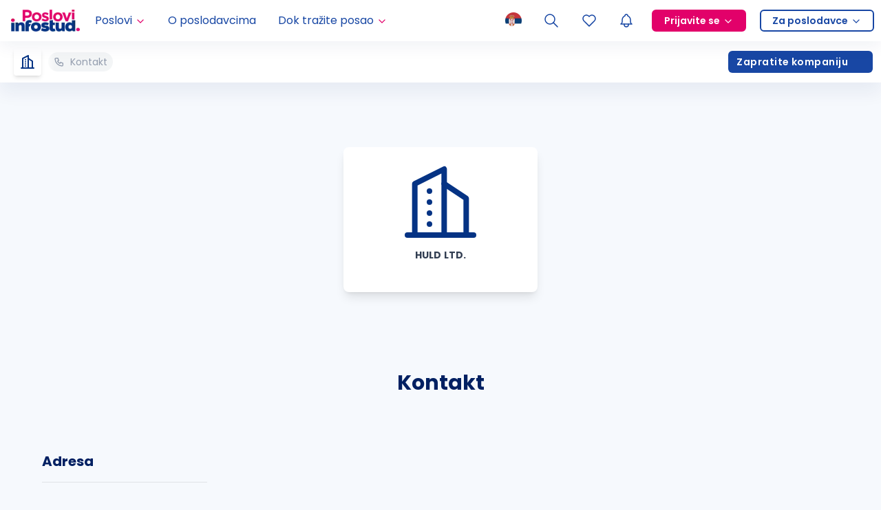

--- FILE ---
content_type: application/javascript; charset=UTF-8
request_url: https://poslovi.infostud.com/_next/static/chunks/pages/poslodavac/%5Bname%5D/%5BcompanyId%5D-d2ab30f81da6eb30.js
body_size: 1484
content:
(self.webpackChunk_N_E=self.webpackChunk_N_E||[]).push([[1826],{63196:function(e,o,n){(window.__NEXT_P=window.__NEXT_P||[]).push(["/poslodavac/[name]/[companyId]",function(){return n(4027)}])},4027:function(e,o,n){"use strict";n.r(o),n.d(o,{__N_SSP:function(){return b},default:function(){return C}});var i=n(72253),a=n(14932),c=n(85893),s=n(67294),t=n(32637),r=n(33195),l=n(47558),p=n(30443),f=n(48518),d=n(35925),u=n(11163),m=n(26944),g=n(4397),v=n(55759),y=n(13908),j=n(24043),h=function(e){var o=e.sectionKey,n=e.sendScrollPosition;(0,s.useEffect)(function(){if(o){document.body.style.overflow="hidden",document.body.style.height="auto";var e=new ResizeObserver(function(e){var i=(0,j._)(e,1)[0],a=Math.max(i.target.clientHeight,i.target.scrollHeight),c=0;if(n){var s=document.querySelector('[data-profile-section="'.concat(o,'"]'));c=(null==s?void 0:s.getBoundingClientRect().y)||0}window.parent.postMessage({height:a,scrollY:c},"*")});return e.observe(document.body),function(){e.disconnect(),document.body.style.overflow="",document.body.style.height=""}}},[o,n])},x=function(e){var o=e.children,n=e.companyProfile,i=e.previewConfig;return(h({sectionKey:null==i?void 0:i.section,sendScrollPosition:"blog"!==i.section&&"staff"!==i.section}),"blog"===i.section||"staff"===i.section)?(0,c.jsxs)("div",{className:"relative",children:[(0,c.jsx)("div",{className:"sticky top-0 z-[300]",children:(0,c.jsx)(g.Z,{companyProfile:n,previewConfig:i})}),"blog"===i.section&&(0,c.jsx)(v.Z,{companyProfile:n,profilePost:n.activePost,previewConfig:i}),"staff"===i.section&&(0,c.jsx)(y.Z,{teamMember:n.activeTeamMember,companyProfile:n,previewConfig:i})]}):(0,c.jsxs)("div",{className:"relative",children:[(0,c.jsx)("div",{className:"sticky top-0 z-[300]",children:(0,c.jsx)(m.Z,{companyProfile:n,previewConfig:i})}),o]})},w=n(92045),P=n(82562),_=n(59067),b=!0,C=function(e){var o=e.companyProfile,n=e.previewConfig,m=e.sectionReferer,g=(0,u.useRouter)().query;(0,d.pH)("employer_profile","view","",(0,t.QT)(o.profileType,g.esource||"employer_profile"),o.companyId,n.requested,(0,t.pF)());var v={home:(0,c.jsx)(l.LE,{companyProfile:o}),about:(0,c.jsx)(l.ez,{companyProfile:o,previewConfig:n}),benefit:(0,c.jsx)(l.c,{companyProfile:o,previewConfig:n}),staff:(0,c.jsx)(l.bQ,{companyProfile:o,previewConfig:n}),blog:(0,c.jsx)(l.os,{companyProfile:o,previewConfig:n}),brand:(0,c.jsx)(l.OI,{companyProfile:o,previewConfig:n}),contact:(0,c.jsx)(l.U0,(0,a._)((0,i._)({},o),{previewConfig:n})),jobs:(0,c.jsx)(l.NS,{companyProfile:o,previewConfig:n}),selection:(0,c.jsx)(l.AS,{companyProfile:o,previewConfig:n}),badges:(0,c.jsx)(l.$R,{companyProfile:o,previewConfig:n})},y=o.companyName;return n.requested&&!n.allowed?(0,c.jsx)(w.Z,{}):n.section?(0,c.jsx)(l._C,{language:o.language,children:(0,c.jsx)(x,{companyProfile:o,previewConfig:n,children:o.navigation.map(function(e,o){return(0,c.jsx)(s.Fragment,{children:v[e.name]?v[e.name]:null},o)})})}):(0,c.jsxs)(c.Fragment,{children:[n.requested&&(0,c.jsx)(f.Ie,{}),y?(0,c.jsxs)(c.Fragment,{children:[(0,c.jsx)(f.Dx,{children:"".concat(y," - informacije o kompaniji")}),(0,c.jsx)(f.dk,{children:"Tražite posao? Upoznajte poslodavca ".concat(y,". Pogledajte iskustva zaposlenih, beneficije, dešavanja, proces selekcije i ponudu poslova.")}),(0,c.jsx)(f.HP,{})]}):null,(0,c.jsx)(f.yL,{href:"https://poslovi.infostud.com/poslodavac/".concat(o.slug,"/").concat(o.companyId)}),(0,c.jsx)(f.tY,{url:"https://poslovi.infostud.com/poslodavac/".concat(o.slug,"/").concat(o.companyId)}),(0,c.jsx)(f.h,{content:"website"}),o.companyLogo?(0,c.jsx)(f.IY,{url:o.companyLogo.pathHighQualityImage||o.companyLogo.pathLowQualityImage}):null,(0,c.jsx)(l._C,{language:o.language,children:(0,c.jsx)(P.fD,{sectionReferer:m,children:(0,c.jsxs)(r.Z,{footerClassName:"pb-16 md:pb-0",hideDesktopNavOnScroll:!0,children:[(0,c.jsx)(l.Hw,{companyProfile:o,previewConfig:n}),o.navigation.map(function(e,o){return(0,c.jsx)(s.Fragment,{children:v[e.name]?v[e.name]:null},o)}),!n.requested&&(0,c.jsx)(p.Z,{className:"2lg:hidden",children:(0,c.jsx)(_.t,{size:"middle",className:"mx-4 w-full items-center justify-center md:w-1/2",companyId:o.companyId,companyName:o.companyName,language:o.language,onFollow:function(e,n){(0,t.N_)(n,e,o.profileType,"profil_poslodavca")},onDiscard:function(e){(0,t.Ze)(e,!1,o.profileType,"profil_poslodavca")},onShowModal:function(e){(0,t.Ze)(e,!0,o.profileType,"profil_poslodavca")}})})]})})})]})}}},function(e){e.O(0,[5675,1664,4566,6340,1662,5312,7066,5918,8224,6678,3633,5483,4213,7277,2888,9774,179],function(){return e(e.s=63196)}),_N_E=e.O()}]);

--- FILE ---
content_type: application/javascript; charset=UTF-8
request_url: https://poslovi.infostud.com/_next/static/chunks/5918-6a24b8e0d9aeb922.js
body_size: 4102
content:
(self.webpackChunk_N_E=self.webpackChunk_N_E||[]).push([[5918],{27561:function(t,e,n){var r=n(67990),a=/^\s+/;t.exports=function(t){return t?t.slice(0,r(t)+1).replace(a,""):t}},67990:function(t){var e=/\s/;t.exports=function(t){for(var n=t.length;n--&&e.test(t.charAt(n)););return n}},14841:function(t,e,n){var r=n(27561),a=n(13218),i=n(33448),o=0/0,u=/^[-+]0x[0-9a-f]+$/i,c=/^0b[01]+$/i,s=/^0o[0-7]+$/i,d=parseInt;t.exports=function(t){if("number"==typeof t)return t;if(i(t))return o;if(a(t)){var e="function"==typeof t.valueOf?t.valueOf():t;t=a(e)?e+"":e}if("string"!=typeof t)return 0===t?t:+t;t=r(t);var n=c.test(t);return n||s.test(t)?d(t.slice(2),n?2:8):u.test(t)?o:+t}},78054:function(t,e,n){"use strict";n.d(e,{Z:function(){return r}});var r=(0,n(40885).Z)("outline","bed","Bed",[["path",{d:"M7 9m-2 0a2 2 0 1 0 4 0a2 2 0 1 0 -4 0",key:"svg-0"}],["path",{d:"M22 17v-3h-20",key:"svg-1"}],["path",{d:"M2 8v9",key:"svg-2"}],["path",{d:"M12 14h10v-2a3 3 0 0 0 -3 -3h-7v5z",key:"svg-3"}]])},32782:function(t,e,n){"use strict";n.d(e,{Z:function(){return r}});var r=(0,n(40885).Z)("outline","bus","Bus",[["path",{d:"M6 17m-2 0a2 2 0 1 0 4 0a2 2 0 1 0 -4 0",key:"svg-0"}],["path",{d:"M18 17m-2 0a2 2 0 1 0 4 0a2 2 0 1 0 -4 0",key:"svg-1"}],["path",{d:"M4 17h-2v-11a1 1 0 0 1 1 -1h14a5 7 0 0 1 5 7v5h-2m-4 0h-8",key:"svg-2"}],["path",{d:"M16 5l1.5 7l4.5 0",key:"svg-3"}],["path",{d:"M2 10l15 0",key:"svg-4"}],["path",{d:"M7 5l0 5",key:"svg-5"}],["path",{d:"M12 5l0 5",key:"svg-6"}]])},59529:function(t,e,n){"use strict";n.d(e,{Z:function(){return r}});var r=(0,n(40885).Z)("outline","calendar","Calendar",[["path",{d:"M4 7a2 2 0 0 1 2 -2h12a2 2 0 0 1 2 2v12a2 2 0 0 1 -2 2h-12a2 2 0 0 1 -2 -2v-12z",key:"svg-0"}],["path",{d:"M16 3v4",key:"svg-1"}],["path",{d:"M8 3v4",key:"svg-2"}],["path",{d:"M4 11h16",key:"svg-3"}],["path",{d:"M11 15h1",key:"svg-4"}],["path",{d:"M12 15v3",key:"svg-5"}]])},9780:function(t,e,n){"use strict";n.d(e,{Z:function(){return r}});var r=(0,n(40885).Z)("outline","chevron-left","ChevronLeft",[["path",{d:"M15 6l-6 6l6 6",key:"svg-0"}]])},66355:function(t,e,n){"use strict";n.d(e,{Z:function(){return r}});var r=(0,n(40885).Z)("outline","coffee","Coffee",[["path",{d:"M3 14c.83 .642 2.077 1.017 3.5 1c1.423 .017 2.67 -.358 3.5 -1c.83 -.642 2.077 -1.017 3.5 -1c1.423 -.017 2.67 .358 3.5 1",key:"svg-0"}],["path",{d:"M8 3a2.4 2.4 0 0 0 -1 2a2.4 2.4 0 0 0 1 2",key:"svg-1"}],["path",{d:"M12 3a2.4 2.4 0 0 0 -1 2a2.4 2.4 0 0 0 1 2",key:"svg-2"}],["path",{d:"M3 10h14v5a6 6 0 0 1 -6 6h-2a6 6 0 0 1 -6 -6v-5z",key:"svg-3"}],["path",{d:"M16.746 16.726a3 3 0 1 0 .252 -5.555",key:"svg-4"}]])},60953:function(t,e,n){"use strict";n.d(e,{Z:function(){return r}});var r=(0,n(40885).Z)("outline","coins","Coins",[["path",{d:"M9 14c0 1.657 2.686 3 6 3s6 -1.343 6 -3s-2.686 -3 -6 -3s-6 1.343 -6 3z",key:"svg-0"}],["path",{d:"M9 14v4c0 1.656 2.686 3 6 3s6 -1.344 6 -3v-4",key:"svg-1"}],["path",{d:"M3 6c0 1.072 1.144 2.062 3 2.598s4.144 .536 6 0c1.856 -.536 3 -1.526 3 -2.598c0 -1.072 -1.144 -2.062 -3 -2.598s-4.144 -.536 -6 0c-1.856 .536 -3 1.526 -3 2.598z",key:"svg-2"}],["path",{d:"M3 6v10c0 .888 .772 1.45 2 2",key:"svg-3"}],["path",{d:"M3 11c0 .888 .772 1.45 2 2",key:"svg-4"}]])},72407:function(t,e,n){"use strict";n.d(e,{Z:function(){return r}});var r=(0,n(40885).Z)("outline","device-desktop","DeviceDesktop",[["path",{d:"M3 5a1 1 0 0 1 1 -1h16a1 1 0 0 1 1 1v10a1 1 0 0 1 -1 1h-16a1 1 0 0 1 -1 -1v-10z",key:"svg-0"}],["path",{d:"M7 20h10",key:"svg-1"}],["path",{d:"M9 16v4",key:"svg-2"}],["path",{d:"M15 16v4",key:"svg-3"}]])},31557:function(t,e,n){"use strict";n.d(e,{Z:function(){return r}});var r=(0,n(40885).Z)("outline","device-laptop","DeviceLaptop",[["path",{d:"M3 19l18 0",key:"svg-0"}],["path",{d:"M5 6m0 1a1 1 0 0 1 1 -1h12a1 1 0 0 1 1 1v8a1 1 0 0 1 -1 1h-12a1 1 0 0 1 -1 -1z",key:"svg-1"}]])},75863:function(t,e,n){"use strict";n.d(e,{Z:function(){return r}});var r=(0,n(40885).Z)("outline","discount","Discount",[["path",{d:"M9 15l6 -6",key:"svg-0"}],["circle",{cx:"9.5",cy:"9.5",r:".5",fill:"currentColor",key:"svg-1"}],["circle",{cx:"14.5",cy:"14.5",r:".5",fill:"currentColor",key:"svg-2"}],["path",{d:"M12 12m-9 0a9 9 0 1 0 18 0a9 9 0 1 0 -18 0",key:"svg-3"}]])},44314:function(t,e,n){"use strict";n.d(e,{Z:function(){return r}});var r=(0,n(40885).Z)("outline","gift","Gift",[["path",{d:"M3 8m0 1a1 1 0 0 1 1 -1h16a1 1 0 0 1 1 1v2a1 1 0 0 1 -1 1h-16a1 1 0 0 1 -1 -1z",key:"svg-0"}],["path",{d:"M12 8l0 13",key:"svg-1"}],["path",{d:"M19 12v7a2 2 0 0 1 -2 2h-10a2 2 0 0 1 -2 -2v-7",key:"svg-2"}],["path",{d:"M7.5 8a2.5 2.5 0 0 1 0 -5a4.8 8 0 0 1 4.5 5a4.8 8 0 0 1 4.5 -5a2.5 2.5 0 0 1 0 5",key:"svg-3"}]])},78452:function(t,e,n){"use strict";n.d(e,{Z:function(){return r}});var r=(0,n(40885).Z)("outline","parking","Parking",[["path",{d:"M3 5a2 2 0 0 1 2 -2h14a2 2 0 0 1 2 2v14a2 2 0 0 1 -2 2h-14a2 2 0 0 1 -2 -2v-14z",key:"svg-0"}],["path",{d:"M10 16v-8h2.667c.736 0 1.333 .895 1.333 2s-.597 2 -1.333 2h-2.667",key:"svg-1"}]])},4765:function(t,e,n){"use strict";n.d(e,{Z:function(){return r}});var r=(0,n(40885).Z)("outline","school","School",[["path",{d:"M22 9l-10 -4l-10 4l10 4l10 -4v6",key:"svg-0"}],["path",{d:"M6 10.6v5.4a6 3 0 0 0 12 0v-5.4",key:"svg-1"}]])},31083:function(t,e,n){"use strict";n.d(e,{Z:function(){return r}});var r=(0,n(40885).Z)("outline","thumb-up","ThumbUp",[["path",{d:"M7 11v8a1 1 0 0 1 -1 1h-2a1 1 0 0 1 -1 -1v-7a1 1 0 0 1 1 -1h3a4 4 0 0 0 4 -4v-1a2 2 0 0 1 4 0v5h3a2 2 0 0 1 2 2l-1 5a2 3 0 0 1 -2 2h-7a3 3 0 0 1 -3 -3",key:"svg-0"}]])},90286:function(t,e,n){"use strict";n.d(e,{Z:function(){return r}});var r=(0,n(40885).Z)("outline","wallet","Wallet",[["path",{d:"M17 8v-3a1 1 0 0 0 -1 -1h-10a2 2 0 0 0 0 4h12a1 1 0 0 1 1 1v3m0 4v3a1 1 0 0 1 -1 1h-12a2 2 0 0 1 -2 -2v-12",key:"svg-0"}],["path",{d:"M20 12v4h-4a2 2 0 0 1 0 -4h4",key:"svg-1"}]])},72011:function(t,e,n){"use strict";n.d(e,{WU:function(){return q}});var r=n(18647),a=n(45662),i=n(24043),o=n(98422),u=n(29675),c=n(96707),s=n(40324),d=n(46042),l=n(85771),h=n(57347),v=n(68337),f=n(12297);function g(t,e){var n=Math.abs(t).toString().padStart(e,"0");return(t<0?"-":"")+n}var w={y:function(t,e){var n=t.getFullYear(),r=n>0?n:1-n;return g("yy"===e?r%100:r,e.length)},M:function(t,e){var n=t.getMonth();return"M"===e?String(n+1):g(n+1,2)},d:function(t,e){return g(t.getDate(),e.length)},h:function(t,e){return g(t.getHours()%12||12,e.length)},H:function(t,e){return g(t.getHours(),e.length)},m:function(t,e){return g(t.getMinutes(),e.length)},s:function(t,e){return g(t.getSeconds(),e.length)},S:function(t,e){var n=e.length;return g(Math.trunc(t.getMilliseconds()*Math.pow(10,n-3)),e.length)}},y={midnight:"midnight",noon:"noon",morning:"morning",afternoon:"afternoon",evening:"evening",night:"night"},m={G:function(t,e,n){var r=t.getFullYear()>0?1:0;switch(e){case"G":case"GG":case"GGG":return n.era(r,{width:"abbreviated"});case"GGGGG":return n.era(r,{width:"narrow"});default:return n.era(r,{width:"wide"})}},y:function(t,e,n){if("yo"===e){var r=t.getFullYear();return n.ordinalNumber(r>0?r:1-r,{unit:"year"})}return w.y(t,e)},Y:function(t,e,n,r){var a=(0,f.c)(t,r),i=a>0?a:1-a;return"YY"===e?g(i%100,2):"Yo"===e?n.ordinalNumber(i,{unit:"year"}):g(i,e.length)},R:function(t,e){return g((0,h.L)(t),e.length)},u:function(t,e){return g(t.getFullYear(),e.length)},Q:function(t,e,n){var r=Math.ceil((t.getMonth()+1)/3);switch(e){case"Q":return String(r);case"QQ":return g(r,2);case"Qo":return n.ordinalNumber(r,{unit:"quarter"});case"QQQ":return n.quarter(r,{width:"abbreviated",context:"formatting"});case"QQQQQ":return n.quarter(r,{width:"narrow",context:"formatting"});default:return n.quarter(r,{width:"wide",context:"formatting"})}},q:function(t,e,n){var r=Math.ceil((t.getMonth()+1)/3);switch(e){case"q":return String(r);case"qq":return g(r,2);case"qo":return n.ordinalNumber(r,{unit:"quarter"});case"qqq":return n.quarter(r,{width:"abbreviated",context:"standalone"});case"qqqqq":return n.quarter(r,{width:"narrow",context:"standalone"});default:return n.quarter(r,{width:"wide",context:"standalone"})}},M:function(t,e,n){var r=t.getMonth();switch(e){case"M":case"MM":return w.M(t,e);case"Mo":return n.ordinalNumber(r+1,{unit:"month"});case"MMM":return n.month(r,{width:"abbreviated",context:"formatting"});case"MMMMM":return n.month(r,{width:"narrow",context:"formatting"});default:return n.month(r,{width:"wide",context:"formatting"})}},L:function(t,e,n){var r=t.getMonth();switch(e){case"L":return String(r+1);case"LL":return g(r+1,2);case"Lo":return n.ordinalNumber(r+1,{unit:"month"});case"LLL":return n.month(r,{width:"abbreviated",context:"standalone"});case"LLLLL":return n.month(r,{width:"narrow",context:"standalone"});default:return n.month(r,{width:"wide",context:"standalone"})}},w:function(t,e,n,r){var a=(0,v.Q)(t,r);return"wo"===e?n.ordinalNumber(a,{unit:"week"}):g(a,e.length)},I:function(t,e,n){var r=(0,l.l)(t);return"Io"===e?n.ordinalNumber(r,{unit:"week"}):g(r,e.length)},d:function(t,e,n){return"do"===e?n.ordinalNumber(t.getDate(),{unit:"date"}):w.d(t,e)},D:function(t,e,n){var r,a,l,h,v,f,w,y,m=(l=r=(0,d.Q)(t,void 0),(a=(0,d.Q)(r,void 0)).setFullYear(a.getFullYear(),0,1),a.setHours(0,0,0,0),v=(h=(0,i._)((0,u.d)(void 0,l,a),2))[0],f=h[1],w=(0,s.b)(v),y=(0,s.b)(f),Math.round((+w-(0,o.D)(w)-(+y-(0,o.D)(y)))/c.dP)+1);return"Do"===e?n.ordinalNumber(m,{unit:"dayOfYear"}):g(m,e.length)},E:function(t,e,n){var r=t.getDay();switch(e){case"E":case"EE":case"EEE":return n.day(r,{width:"abbreviated",context:"formatting"});case"EEEEE":return n.day(r,{width:"narrow",context:"formatting"});case"EEEEEE":return n.day(r,{width:"short",context:"formatting"});default:return n.day(r,{width:"wide",context:"formatting"})}},e:function(t,e,n,r){var a=t.getDay(),i=(a-r.weekStartsOn+8)%7||7;switch(e){case"e":return String(i);case"ee":return g(i,2);case"eo":return n.ordinalNumber(i,{unit:"day"});case"eee":return n.day(a,{width:"abbreviated",context:"formatting"});case"eeeee":return n.day(a,{width:"narrow",context:"formatting"});case"eeeeee":return n.day(a,{width:"short",context:"formatting"});default:return n.day(a,{width:"wide",context:"formatting"})}},c:function(t,e,n,r){var a=t.getDay(),i=(a-r.weekStartsOn+8)%7||7;switch(e){case"c":return String(i);case"cc":return g(i,e.length);case"co":return n.ordinalNumber(i,{unit:"day"});case"ccc":return n.day(a,{width:"abbreviated",context:"standalone"});case"ccccc":return n.day(a,{width:"narrow",context:"standalone"});case"cccccc":return n.day(a,{width:"short",context:"standalone"});default:return n.day(a,{width:"wide",context:"standalone"})}},i:function(t,e,n){var r=t.getDay(),a=0===r?7:r;switch(e){case"i":return String(a);case"ii":return g(a,e.length);case"io":return n.ordinalNumber(a,{unit:"day"});case"iii":return n.day(r,{width:"abbreviated",context:"formatting"});case"iiiii":return n.day(r,{width:"narrow",context:"formatting"});case"iiiiii":return n.day(r,{width:"short",context:"formatting"});default:return n.day(r,{width:"wide",context:"formatting"})}},a:function(t,e,n){var r=t.getHours()/12>=1?"pm":"am";switch(e){case"a":case"aa":return n.dayPeriod(r,{width:"abbreviated",context:"formatting"});case"aaa":return n.dayPeriod(r,{width:"abbreviated",context:"formatting"}).toLowerCase();case"aaaaa":return n.dayPeriod(r,{width:"narrow",context:"formatting"});default:return n.dayPeriod(r,{width:"wide",context:"formatting"})}},b:function(t,e,n){var r,a=t.getHours();switch(r=12===a?y.noon:0===a?y.midnight:a/12>=1?"pm":"am",e){case"b":case"bb":return n.dayPeriod(r,{width:"abbreviated",context:"formatting"});case"bbb":return n.dayPeriod(r,{width:"abbreviated",context:"formatting"}).toLowerCase();case"bbbbb":return n.dayPeriod(r,{width:"narrow",context:"formatting"});default:return n.dayPeriod(r,{width:"wide",context:"formatting"})}},B:function(t,e,n){var r,a=t.getHours();switch(r=a>=17?y.evening:a>=12?y.afternoon:a>=4?y.morning:y.night,e){case"B":case"BB":case"BBB":return n.dayPeriod(r,{width:"abbreviated",context:"formatting"});case"BBBBB":return n.dayPeriod(r,{width:"narrow",context:"formatting"});default:return n.dayPeriod(r,{width:"wide",context:"formatting"})}},h:function(t,e,n){if("ho"===e){var r=t.getHours()%12;return 0===r&&(r=12),n.ordinalNumber(r,{unit:"hour"})}return w.h(t,e)},H:function(t,e,n){return"Ho"===e?n.ordinalNumber(t.getHours(),{unit:"hour"}):w.H(t,e)},K:function(t,e,n){var r=t.getHours()%12;return"Ko"===e?n.ordinalNumber(r,{unit:"hour"}):g(r,e.length)},k:function(t,e,n){var r=t.getHours();return(0===r&&(r=24),"ko"===e)?n.ordinalNumber(r,{unit:"hour"}):g(r,e.length)},m:function(t,e,n){return"mo"===e?n.ordinalNumber(t.getMinutes(),{unit:"minute"}):w.m(t,e)},s:function(t,e,n){return"so"===e?n.ordinalNumber(t.getSeconds(),{unit:"second"}):w.s(t,e)},S:function(t,e){return w.S(t,e)},X:function(t,e,n){var r=t.getTimezoneOffset();if(0===r)return"Z";switch(e){case"X":return M(r);case"XXXX":case"XX":return k(r);default:return k(r,":")}},x:function(t,e,n){var r=t.getTimezoneOffset();switch(e){case"x":return M(r);case"xxxx":case"xx":return k(r);default:return k(r,":")}},O:function(t,e,n){var r=t.getTimezoneOffset();switch(e){case"O":case"OO":case"OOO":return"GMT"+p(r,":");default:return"GMT"+k(r,":")}},z:function(t,e,n){var r=t.getTimezoneOffset();switch(e){case"z":case"zz":case"zzz":return"GMT"+p(r,":");default:return"GMT"+k(r,":")}},t:function(t,e,n){return g(Math.trunc(+t/1e3),e.length)},T:function(t,e,n){return g(+t,e.length)}};function p(t){var e=arguments.length>1&&void 0!==arguments[1]?arguments[1]:"",n=t>0?"-":"+",r=Math.abs(t),a=Math.trunc(r/60),i=r%60;return 0===i?n+String(a):n+String(a)+e+g(i,2)}function M(t,e){return t%60==0?(t>0?"-":"+")+g(Math.abs(t)/60,2):k(t,e)}function k(t){var e=arguments.length>1&&void 0!==arguments[1]?arguments[1]:"",n=Math.abs(t);return(t>0?"-":"+")+g(Math.trunc(n/60),2)+e+g(n%60,2)}var b=n(23751),x=n(86717),Z=n(4682),D=/[yYQqMLwIdDecihHKkms]o|(\w)\1*|''|'(''|[^'])+('|$)|./g,S=/P+p+|P+|p+|''|'(''|[^'])+('|$)|./g,z=/^'([^]*?)'?$/,N=/''/g,O=/[a-zA-Z]/;function q(t,e,n){var i,o,u,c,s,l,h,v,f,g,w,y,p,M,k,q,E,L,Q=(0,a.j)(),G=null!==(g=null!==(f=null==n?void 0:n.locale)&&void 0!==f?f:Q.locale)&&void 0!==g?g:r._,T=null!==(M=null!==(p=null!==(y=null!==(w=null==n?void 0:n.firstWeekContainsDate)&&void 0!==w?w:null==n?void 0:null===(o=n.locale)||void 0===o?void 0:null===(i=o.options)||void 0===i?void 0:i.firstWeekContainsDate)&&void 0!==y?y:Q.firstWeekContainsDate)&&void 0!==p?p:null===(c=Q.locale)||void 0===c?void 0:null===(u=c.options)||void 0===u?void 0:u.firstWeekContainsDate)&&void 0!==M?M:1,H=null!==(L=null!==(E=null!==(q=null!==(k=null==n?void 0:n.weekStartsOn)&&void 0!==k?k:null==n?void 0:null===(l=n.locale)||void 0===l?void 0:null===(s=l.options)||void 0===s?void 0:s.weekStartsOn)&&void 0!==q?q:Q.weekStartsOn)&&void 0!==E?E:null===(v=Q.locale)||void 0===v?void 0:null===(h=v.options)||void 0===h?void 0:h.weekStartsOn)&&void 0!==L?L:0,P=(0,d.Q)(t,null==n?void 0:n.in);if(!(0,Z.J)(P))throw RangeError("Invalid time value");var C=e.match(S).map(function(t){var e=t[0];return"p"===e||"P"===e?(0,b.G[e])(t,G.formatLong):t}).join("").match(D).map(function(t){if("''"===t)return{isToken:!1,value:"'"};var e,n=t[0];if("'"===n)return{isToken:!1,value:(e=t.match(z))?e[1].replace(N,"'"):t};if(m[n])return{isToken:!0,value:t};if(n.match(O))throw RangeError("Format string contains an unescaped latin alphabet character `"+n+"`");return{isToken:!1,value:t}});G.localize.preprocessor&&(C=G.localize.preprocessor(P,C));var B={firstWeekContainsDate:T,weekStartsOn:H,locale:G};return C.map(function(r){if(!r.isToken)return r.value;var a=r.value;return(!(null==n?void 0:n.useAdditionalWeekYearTokens)&&(0,x.Do)(a)||!(null==n?void 0:n.useAdditionalDayOfYearTokens)&&(0,x.Iu)(a))&&(0,x.DD)(a,e,String(t)),(0,m[a[0]])(P,a,G.localize,B)}).join("")}},4682:function(t,e,n){"use strict";n.d(e,{J:function(){return a}});var r=n(46042);function a(t){return!(!(t instanceof Date||"object"==typeof t&&"[object Date]"===Object.prototype.toString.call(t))&&"number"!=typeof t||isNaN(+(0,r.Q)(t)))}},40324:function(t,e,n){"use strict";n.d(e,{b:function(){return a}});var r=n(46042);function a(t,e){var n=(0,r.Q)(t,null==e?void 0:e.in);return n.setHours(0,0,0,0),n}}}]);

--- FILE ---
content_type: application/javascript; charset=UTF-8
request_url: https://poslovi.infostud.com/_next/static/chunks/3633-5eb3a7cbd956e81b.js
body_size: 25650
content:
"use strict";(self.webpackChunk_N_E=self.webpackChunk_N_E||[]).push([[3633],{54897:function(e,t){t.Z={src:"/_next/static/media/poslovi-infostud.93743b7e.svg",height:80,width:250,blurWidth:0,blurHeight:0}},16609:function(e,t){t.Z={src:"/_next/static/media/poslovi-infostud-mono-light.bbe684e9.svg",height:140,width:440,blurWidth:0,blurHeight:0}},77490:function(e,t){t.Z={src:"/_next/static/media/regionalni-sajam-poslova-dark.9649765c.svg",height:126,width:500,blurWidth:0,blurHeight:0}},50429:function(e,t,i){var n=i(85893),a=i(87637),o=i(9008),r=i.n(o);t.Z=function(e){var t=e.children,i=e.isHtml;if(!t)return null;var o=(0,a.oN)(t).substring(0,170),s=void 0!==i&&i?o:t;return(0,n.jsxs)(r(),{children:[(0,n.jsx)("meta",{name:"description",content:s},"description"),(0,n.jsx)("meta",{property:"og:description",content:s},"og:description"),(0,n.jsx)("meta",{name:"twitter:description",content:s},"twitter:description")]})}},28397:function(e,t,i){var n=i(85893),a=i(9008),o=i.n(a);t.Z=function(e){var t=e.content;return(0,n.jsx)(o(),{children:(0,n.jsx)("meta",{name:"keywords",content:t},"keywords")})}},61526:function(e,t,i){var n=i(85893),a=i(9008),o=i.n(a);t.Z=function(){return(0,n.jsx)(o(),{children:(0,n.jsx)("meta",{name:"robots",content:"noindex, nofollow"},"robots")})}},41174:function(e,t,i){var n=i(85893),a=i(9008),o=i.n(a);t.Z=function(e){var t=e.url,i=e.type,a=e.alt;return(0,n.jsxs)(o(),{children:[(0,n.jsx)("meta",{property:"og:image",content:t},"og:image"),(0,n.jsx)("meta",{name:"twitter:image",content:t},"twitter:image"),i&&(0,n.jsx)("meta",{property:"og:image:type",content:i},"og:image:type"),a&&(0,n.jsxs)(n.Fragment,{children:[(0,n.jsx)("meta",{property:"og:image:alt",content:a},"og:image:alt"),(0,n.jsx)("meta",{name:"twitter:image:alt",content:a},"twitter:image:alt")]})]})}},30489:function(e,t,i){var n=i(85893),a=i(9008),o=i.n(a);t.Z=function(e){var t=e.children,i=e.setOgTitle,a=e.addSuffix,r=e.ogTitle,s="".concat(t).concat(void 0===a||a?" | Poslovi Infostud":"");return(0,n.jsxs)(o(),{children:[(0,n.jsx)("title",{children:s}),(void 0===i||i)&&(0,n.jsxs)(n.Fragment,{children:[(0,n.jsx)("meta",{property:"og:title",content:r||s},"og:title"),(0,n.jsx)("meta",{name:"twitter:title",content:s},"twitter:title")]})]})}},32333:function(e,t,i){var n=i(85893),a=i(9008),o=i.n(a);t.Z=function(){return(0,n.jsx)(o(),{children:(0,n.jsx)("meta",{name:"twitter:card",content:"summary"},"twitter:card")})}},48518:function(e,t,i){i.d(t,{yL:function(){return r},dk:function(){return s.Z},LM:function(){return l.Z},Ie:function(){return p.Z},IY:function(){return c.Z},tY:function(){return u},h:function(){return h},Dx:function(){return d.Z},HP:function(){return f.Z},l_:function(){return m}});var n=i(85893),a=i(9008),o=i.n(a),r=function(e){var t=e.href;return(0,n.jsx)(o(),{children:(0,n.jsx)("link",{rel:"canonical",href:t},"canonical")})},s=i(50429),l=i(28397),c=i(41174),u=function(e){var t=e.url;return(0,n.jsx)(o(),{children:(0,n.jsx)("meta",{property:"og:url",content:t},"og:url")})},d=i(30489),m=function(e){var t=e.content;return(0,n.jsx)(o(),{children:(0,n.jsx)("meta",{name:"viewport",content:t},"viewport")})},p=i(61526),h=function(e){var t=e.content;return(0,n.jsx)(o(),{children:(0,n.jsx)("meta",{property:"og:type",content:t},"og:type")})},f=i(32333)},86312:function(e,t,i){var n=i(85893),a=i(48518),o=i(711),r=i(89093);t.Z=function(e){var t=e.className,i=e.changePageTitle;return(0,n.jsxs)("div",{className:(0,o.cn)("flex h-[calc(100vh-200px)] w-full items-center justify-center",t),children:[(void 0===i||i)&&(0,n.jsx)(a.Dx,{children:"Učitavanje"}),(0,n.jsx)(r.Z,{pulse:!0})]})}},52958:function(e,t,i){var n=i(85893),a=i(25675),o=i.n(a),r=i(69132),s=i(87637);t.Z=function(e){var t=e.src,i=e.size,a=e.onClick,l=e.sizeClassName,c=e.containerColorClassName;return(0,n.jsx)("div",{style:{width:i,height:i,minHeight:i,minWidth:i,cursor:a?"pointer":"auto"},className:"relative flex items-center justify-center overflow-hidden rounded-md ".concat(void 0===l?"":l," ").concat(void 0===c?"bg-primary-1":c),onClick:a,children:t?(0,n.jsx)(o(),{src:(0,s.vP)(t),alt:"Profile picture",width:i+50,height:i+50,className:"h-auto w-full object-cover"}):(0,n.jsx)("div",{className:"h-full w-full p-[15%] leading-none",children:(0,n.jsx)(r.Z,{stroke:1.5,className:"h-full w-full text-primary"})})})}},22195:function(e,t,i){var n=i(85893),a=i(711);t.Z=function(e){var t=e.children,i=e.pulsateSize,o=e.pulsateColor,r=e.disableAnimation,s=e.containerClassName,l=e.circleClassName,c=e.onClick;return(0,n.jsxs)("div",{className:"relative flex items-center justify-center",children:[(0,n.jsx)("div",{style:{width:r?0:i,height:r?0:i,borderColor:o},className:(0,a.cn)("absolute rounded-full border-8 border-solid",r?"":"animate-pulsate",void 0===l?"":l)}),(0,n.jsx)("div",{className:(0,a.cn)("z-[1]",void 0===s?"":s),onClick:c,children:t})]})}},54222:function(e,t,i){var n=i(72253),a=i(14932),o=i(47702),r=i(85893),s=i(9610),l=(0,i(67294).forwardRef)(function(e,t){var i,l,c=e.className,u=void 0===c?"":c,d=e.children,m=e.sizes,p=void 0===m?["middle","large"]:m,h=e.size,f=e.breakPoint,v=(0,o._)(e,["className","children","sizes","size","breakPoint"]),g=(i=!!v.href,{large:"h-12 px-6 py-[11px] text-[16px] rounded-md ".concat(i?"leading-[44px]":""),middle:"".concat(i?"leading-[36px]":""),small:"h-8 py-[4.5px] px-3 text-[14px] rounded-md ".concat(i?"leading-[29px]":"")})[p[0]],x=(l=!!v.href,{large:{md:"md:h-12 md:px-6 md:py-[11px] md:text-[16px] md:rounded-md ".concat(l?"md:leading-[44px]":""),sm:"sm:h-12 sm:px-6 sm:py-[11px] sm:text-[16px] sm:rounded-md ".concat(l?"sm:leading-[44px]":"")},middle:{md:"md:h-10 md:px-5 md:py-[7px] md:text-[16px] md:rounded-md ".concat(l?"md:leading-[36px]":""),sm:"sm:h-10 sm:px-5 sm:py-[7px] sm:text-[16px] sm:rounded-md ".concat(l?"sm:leading-[36px]":"")},small:{md:"md:h-8 md:py-[4.5px] md:px-3 md:text-[14px] md:rounded-md ".concat(l?"md:leading-[29px]":""),sm:"sm:h-8 sm:py-[4.5px] sm:px-3 sm:text-[14px] sm:rounded-md ".concat(l?"sm:leading-[29px]":"")}})[p[1]][void 0===f?"md":f];return h?(0,r.jsx)(s.z,(0,a._)((0,n._)({ref:t,className:u},v),{size:h,children:d})):(0,r.jsx)(s.z,(0,a._)((0,n._)({ref:t},v),{className:"".concat(g," ").concat(x," ").concat(u),children:d}))});t.Z=l},75591:function(e,t,i){i.d(t,{e:function(){return u},z:function(){return c}});var n=i(24043),a=i(85893),o=i(711),r=i(58613),s=i(62611),l=i(67294);function c(e){var t=e.className,i=e.children,c=e.defaultOpen,u=e.childContainerClassName,d=e.renderTrigger,m=e.onOpenChange,p=e.disableCollapse,h=e.onAnimationComplete,f=(0,n._)((0,l.useState)(!!c),2),v=f[0],g=f[1];return p?(0,a.jsx)("div",{className:(0,o.cn)(u),children:i}):(0,a.jsxs)(r.m.div,{className:(0,o.cn)("flex flex-col",t),children:[d({open:v,handleChangeOpen:function(){g(function(e){return!e}),null==m||m(!v)}}),(0,a.jsx)(s.M,{initial:!1,children:v&&(0,a.jsx)(r.m.div,{initial:{opacity:0,height:0},animate:{opacity:1,height:"auto"},exit:{opacity:0,height:0},className:(0,o.cn)("overflow-hidden",u),onAnimationComplete:function(e){return null==h?void 0:h(1===e.opacity)},children:i})})]})}function u(e){var t=e.renderTrigger,i=e.defaultOpen,s=e.onOpenChange,c=e.open,u=e.children,d=e.className,m=e.childContainerClassName,p=e.disableCollapse,h=e.style,f=e.onAnimationComplete,v=(0,n._)((0,l.useState)(!!i),2),g=v[0],x=v[1],_=null!=c?c:g;return p?(0,a.jsx)("div",{className:(0,o.cn)("flex flex-col",d),style:h,children:u}):t?(0,a.jsxs)("div",{className:(0,o.cn)("flex flex-col",d),style:h,children:[t({open:_,handleChangeOpen:function(){x(function(e){return!e}),null==s||s(!c)}}),(0,a.jsx)(r.m.div,{variants:{open:{opacity:1,height:"auto"},closed:{opacity:0,height:0}},initial:!1,animate:_?"open":"closed",className:(0,o.cn)("overflow-hidden",m),onAnimationComplete:function(e){return null==f?void 0:f("open"===e)},children:u})]}):(0,a.jsx)(r.m.div,{variants:{open:{opacity:1,height:"auto"},closed:{opacity:0,height:0}},initial:!1,animate:_?"open":"closed",className:(0,o.cn)("overflow-hidden",m),onAnimationComplete:function(e){return null==f?void 0:f("open"===e)},children:u})}},60557:function(e,t,i){i.d(t,{OX:function(){return v},Qz:function(){return d},Uu:function(){return _},dy:function(){return u},iI:function(){return g},sc:function(){return f},u6:function(){return x},uh:function(){return p}});var n=i(72253),a=i(14932),o=i(47702),r=i(85893),s=i(711),l=i(67294),c=i(66032),u=function(e){var t=e.shouldScaleBackground,i=(0,o._)(e,["shouldScaleBackground"]);return(0,r.jsx)(c.dy.Root,(0,n._)({shouldScaleBackground:void 0!==t&&t},i))};u.displayName="Drawer";var d=c.dy.Trigger,m=c.dy.Portal,p=c.dy.Close,h=l.forwardRef(function(e,t){var i=e.className,a=(0,o._)(e,["className"]);return(0,r.jsx)(c.dy.Overlay,(0,n._)({ref:t,className:(0,s.cn)("fixed inset-0 z-[1000] w-full rounded-none bg-black/45",i)},a))});h.displayName=c.dy.Overlay.displayName;var f=l.forwardRef(function(e,t){var i=e.className,l=e.children,u=(0,o._)(e,["className","children"]);return(0,r.jsxs)(m,{children:[(0,r.jsx)(h,{}),(0,r.jsx)(c.dy.Content,(0,a._)((0,n._)({ref:t,className:(0,s.cn)("fixed inset-x-0 bottom-0 z-[1000] mt-24 flex h-auto flex-col border bg-white will-change-auto",i)},u),{children:l}))]})});f.displayName="DrawerContent";var v=function(e){var t=e.className,i=(0,o._)(e,["className"]);return(0,r.jsx)("div",(0,n._)({className:(0,s.cn)("grid gap-1.5 p-4 text-center sm:text-left",t)},i))};v.displayName="DrawerHeader";var g=l.forwardRef(function(e,t){var i=e.className,a=(0,o._)(e,["className"]);return(0,r.jsx)(c.dy.Title,(0,n._)({ref:t,className:(0,s.cn)("text-lg font-semibold leading-none tracking-tight",i)},a))});g.displayName=c.dy.Title.displayName;var x=l.forwardRef(function(e,t){var i=e.className,a=(0,o._)(e,["className"]);return(0,r.jsx)(c.dy.Description,(0,n._)({ref:t,className:(0,s.cn)("text-muted text-sm",i)},a))});x.displayName=c.dy.Description.displayName;var _=l.forwardRef(function(e,t){var i=e.className,a=(0,o._)(e,["className"]);return(0,r.jsx)("div",(0,n._)({ref:t,className:(0,s.cn)("mx-auto mt-4 h-2 w-28 rounded-full bg-primary-1",i)},a))});_.displayName="DrawerIndicator"},39282:function(e,t,i){i.d(t,{J2:function(){return u},xo:function(){return d},yk:function(){return m}});var n=i(72253),a=i(14932),o=i(47702),r=i(85893),s=i(67294),l=i(86419),c=i(711),u=l.fC,d=l.xz,m=s.forwardRef(function(e,t){var i=e.className,s=e.align,u=e.sideOffset,d=e.children,m=e.showArrow,p=e.arrowClassName,h=(0,o._)(e,["className","align","sideOffset","children","showArrow","arrowClassName"]);return(0,r.jsx)(l.h_,{children:(0,r.jsxs)(l.VY,(0,a._)((0,n._)({ref:t,align:void 0===s?"center":s,sideOffset:void 0===u?4:u,className:(0,c.cn)("bg-popover text-popover-foreground z-[999] w-72 rounded-md border p-4 shadow-md outline-none data-[state=open]:animate-in data-[state=closed]:animate-out data-[state=closed]:fade-out-0 data-[state=open]:fade-in-0 data-[state=closed]:zoom-out-95 data-[state=open]:zoom-in-95 data-[side=bottom]:slide-in-from-top-2 data-[side=left]:slide-in-from-right-2 data-[side=right]:slide-in-from-left-2 data-[side=top]:slide-in-from-bottom-2",i)},h),{children:[d,(void 0===m||m)&&(0,r.jsx)(l.Eh,{className:(0,c.cn)("fill-white drop-shadow-lg",p)})]}))})});m.displayName=l.VY.displayName},89093:function(e,t,i){var n=i(85893),a=i(711),o=i(35402);t.Z=function(e){var t=e.colors,i=void 0===t?[o.O.primary["7"],o.O.primary["7"],o.O.primary["7"],o.O.primary["7"]]:t,r=e.className,s=e.pulse,l=void 0!==s&&s,c=e.scale,u=void 0===c?1:c,d=10*u,m=9*u;return(0,n.jsx)("div",{className:(0,a.cn)("relative animate-spin",void 0===r?"":r),style:{animationDuration:"".concat(1,"s"),width:2*m+d,height:2*m+d},children:[{x:-m,y:-m},{x:m,y:-m},{x:-m,y:m},{x:m,y:m}].map(function(e,t){return(0,n.jsx)("div",{className:(0,a.cn)("absolute rounded-full",l?"animate-pulse first:animate-none":""),style:{left:"50%",top:"50%",width:d,height:d,backgroundColor:i[t%i.length],transform:"translate(calc(-50% + ".concat(e.x,"px), calc(-50% + ").concat(e.y,"px))")}},t)})})}},81734:function(e,t,i){i.d(t,{Z:function(){return tF},t:function(){return tD}});var n=i(24043),a=i(85893),o=i(67294),r=i(72253),s=i(41664),l=i.n(s),c={src:"/_next/static/media/inspira-mono-light-alt.00092b82.svg",height:337,width:514,blurWidth:0,blurHeight:0},u={src:"/_next/static/media/infostud-mono-light.a3033064.svg",height:61,width:325,blurWidth:0,blurHeight:0},d=i(16609),m={src:"/_next/static/media/startuj-infostud-mono-light.d0ecd03b.svg",height:259,width:817,blurWidth:0,blurHeight:0},p={src:"/_next/static/media/hrlab-infostud-mono-light.00f069bb.svg",height:184,width:391,blurWidth:0,blurHeight:0},h={src:"/_next/static/media/helloworld.0ac6001c.svg",height:52,width:486,blurWidth:0,blurHeight:0},f={src:"/_next/static/media/polovni.a3d640b1.svg",height:71,width:175,blurWidth:0,blurHeight:0},v={src:"/_next/static/media/4zida.adfa131e.svg",height:83,width:194,blurWidth:0,blurHeight:0},g={src:"/_next/static/media/internet-prodaja-guma-short.21476539.svg",height:49,width:153,blurWidth:0,blurHeight:0},x={src:"/_next/static/media/osiguranik.eb0005a3.svg",height:100,width:455,blurWidth:0,blurHeight:0},_={src:"/_next/static/media/autohub.a66c232a.svg",height:174,width:658,blurWidth:0,blurHeight:0},j={src:"/_next/static/media/prodaja-delova.cb210f25.svg",height:76,width:358,blurWidth:0,blurHeight:0},b={src:"/_next/static/media/mojagaraza.46fda884.svg",height:28,width:184,blurWidth:0,blurHeight:0},y={src:"/_next/static/media/inspira-hub.b828d975.svg",height:37,width:246,blurWidth:0,blurHeight:0},k={src:"/_next/static/media/app-gallery.8788b28a.svg",height:255,width:850,blurWidth:0,blurHeight:0},w={src:"/_next/static/media/play-store.e7f9d64a.svg",height:192,width:646,blurWidth:0,blurHeight:0},N={src:"/_next/static/media/krojaceva-skola.644234c0.svg",height:99,width:958,blurWidth:0,blurHeight:0},C=i(55454),A=function(e){var t=e.title,i=e.href,n=e.onClick,o=e.className,r=e.target;return(0,a.jsx)(l(),{href:i,className:"text-sm text-primary-2 hover:text-primary-0 ".concat(void 0===o?"":o),onClick:n,target:r,children:t})},z=i(14932),S=i(12014),I=i(75591),P=i(711),L=function(e){var t=e.title,i=e.children,n=e.hasBorder,o=e.disableCollapse,r=e.first,s=void 0!==r&&r;return o?(0,a.jsxs)("div",{className:"flex flex-col space-y-3",children:[(0,a.jsx)("h4",{className:"my-2 text-base font-bold text-white",children:t}),(0,a.jsx)("div",{className:"flex max-w-[210px] flex-col space-y-3",children:i})]}):(0,a.jsxs)(a.Fragment,{children:[(0,a.jsx)(I.e,{className:"",defaultOpen:null!=s&&s,childContainerClassName:"1md:px-1.5",renderTrigger:function(e){var i=e.open,n=e.handleChangeOpen;return(0,a.jsxs)("button",{onClick:n,className:(0,P.cn)("mb-3 flex items-center justify-between border-none bg-transparent px-0 py-0 text-left text-white",!s&&"pt-5"),children:[(0,a.jsx)("span",{className:"my-2 font-bold",children:t}),(0,a.jsx)(S.Z,{size:32,stroke:1.5,className:(0,P.cn)("transition-transform duration-300",i&&"rotate-180")})]})},children:(0,a.jsx)("div",{className:"flex max-w-[210px] flex-col space-y-3 pb-3",children:i})}),(void 0===n||n)&&(0,a.jsx)("div",{className:"h-[1px] w-full bg-primary-3"})]})},Z=function(e){var t=e.children,i=e.className,n=e.disableCollapse;return(0,a.jsx)("div",{className:(0,P.cn)("flex flex-col pb-3",void 0===i?"":i),children:t.map(function(e){return e.type===L?(0,z._)((0,r._)({},e),{props:(0,z._)((0,r._)({},e.props),{disableCollapse:n})}):e})})},O=i(43549),R=i(68912),H=i(55455),T=i(76092),E=i(35411),J={facebook:O.Z,instagram:R.Z,youtube:H.Z,twitter:T.Z,linkedin:E.Z},M=function(e){var t=e.href,i=e.icon,n=e.onClick,o=J[i];return(0,a.jsx)(l(),{href:t,onClick:n,target:"_blank",rel:"noopener","aria-label":i,children:(0,a.jsx)(o,{className:"text-white",stroke:1,size:40})})},q=i(33562),F=i(59850),D=i(25675),K=i.n(D),U=function(e){var t=e.href,i=e.onClick,n=e.logoSrc,o=e.alt,r=e.sizesClassName,s=void 0===r?"":r,c=e.className,u=e.imageSizes,d=e.target,m=e.rel,p=e.unoptimized;return(0,a.jsx)(l(),{href:t,className:"relative ".concat(void 0===c?"":c," ").concat(s||u?s:"h-10 w-[60px] sm:w-[75px]"),onClick:i,target:d,rel:m,children:u?(0,a.jsx)(K(),{src:n,alt:o,width:u.width,height:u.height,quality:100,unoptimized:p}):(0,a.jsx)(K(),{src:n,alt:o,fill:!0,className:"object-contain",quality:100,unoptimized:p})})},W=i(87637),V=function(e){(0,C.y)({event_name:C.K.FOOTER_CLICK,params:(0,r._)({event_location:"footer_glavni"},e)})},Y=function(e){var t=e.className,i=(0,q.a)("(min-width: ".concat(F.u["1md"],")"),!1),n=function(e,t){var i={};e&&(i.object_clicked=e),t&&(i.object_type=t),V(i)};return(0,a.jsxs)("footer",{className:"bg-primary-9 ".concat(void 0===t?"":t),children:[(0,a.jsx)("div",{className:"bg-primary px-4 py-6 2md:px-8 2md:pb-10 2md:pt-5",children:(0,a.jsxs)("div",{className:"mx-auto flex max-w-1200 flex-col 1md:flex-col-reverse",children:[(0,a.jsxs)("div",{className:"flex justify-between xs:flex-col xs:space-y-5 1md:mt-10 1md:flex-row 1md:space-y-0 1md:border-0 1md:border-t 1md:border-solid 1md:border-t-primary-3 1md:pt-6 2lg:space-x-24",children:[(0,a.jsxs)("div",{className:"flex max-w-[40%] flex-col space-y-4 xs:max-w-none xs:flex-row xs:justify-evenly xs:space-y-0 1md:flex-1 1md:justify-around 2lg:justify-between",children:[(0,a.jsx)(A,{className:"font-bold",title:"Blog",href:(0,W.D7)("/blog"),onClick:function(){return n("blog")}}),(0,a.jsx)(A,{className:"font-bold",title:"O nama",href:"/o-nama",onClick:function(){return n("o_nama")}}),(0,a.jsx)(A,{className:"font-bold",title:"Česta pitanja",href:"/faq",onClick:function(){return n("cesta_pitanja")}}),(0,a.jsx)(A,{className:"font-bold",title:"Kontaktirajte nas",href:"/kontakt",onClick:function(){return n("kontaktirajte_nas")}})]}),(0,a.jsxs)("div",{className:"flex max-w-[40%] flex-col space-y-4 xs:max-w-none xs:flex-row xs:justify-evenly xs:space-y-0 1md:flex-1 1md:justify-around 2lg:justify-between",children:[(0,a.jsx)(A,{className:"font-bold",title:"RSS",href:"/rss",onClick:function(){return n("rss")}}),(0,a.jsx)(A,{className:"font-bold",title:"Uslovi korišćenja",href:(0,W.D7)("/privatnost-uslovi"),target:"_blank",onClick:function(){return n("uslovi_koriscenja")}}),(0,a.jsx)(A,{className:"font-bold",title:"Obaveštenje o privatnosti",target:"_blank",href:(0,W.D7)("/privatnost-uslovi#obavestenje-o-privatnosti-podataka-o-licnosti"),onClick:function(){return n("obavestenje_o_privatnosti")}})]})]}),(0,a.jsxs)("div",{className:"flex flex-col 2lg:flex-row",children:[(0,a.jsxs)(Z,{className:"mt-8 1md:w-full 1md:max-w-750 1md:flex-row 1md:justify-between 1md:space-y-0 1md:self-center",disableCollapse:i,children:[(0,a.jsxs)(L,{first:!0,disableCollapse:i,title:"Pronađite posao",children:[(0,a.jsx)(A,{title:"Pretraga poslova",href:(0,W.D7)("/oglasi-za-posao"),onClick:function(){return n("pretraga")}}),(0,a.jsx)(A,{title:"Poslovi na email",href:"/moj-nalog/poslovi-na-e-mail?esource=footer",onClick:function(){return n("poslovi_na_email")}}),(0,a.jsx)(A,{title:"Upoznajte poslodavce",href:"/profili-poslodavaca",onClick:function(){return n("upoznajte_poslodavce")}}),(0,a.jsx)(A,{title:"Dok tražite posao",href:(0,W.D7)("/dok-trazite-posao"),onClick:function(){return n("dok_trazite_posao")}})]},"Pronađite posao"),(0,a.jsxs)(L,{disableCollapse:i,title:"Za medije",children:[(0,a.jsx)(A,{title:"Saopštenja",href:"/za-medije/kategorija/saopstenja",onClick:function(){return n("saopstenja")}}),(0,a.jsx)(A,{title:"Istraživanja",href:"/za-medije/kategorija/istrazivanja",onClick:function(){return n("istrazivanja")}}),(0,a.jsx)(A,{title:"Podacima do razumevanja procesa depopulacije",href:"/undp-izvestaj",onClick:function(){return n("undp_izvestaj")}})]},"Za medije"),(0,a.jsxs)(L,{disableCollapse:i,title:"Za poslodavce",hasBorder:!1,children:[(0,a.jsx)(A,{title:"Objavite oglas",href:"https://moj.hrlab.rs/poslodavci/formular-za-placeni-oglas?utm_source=poslovi&utm_medium=objavite-oglas-link-footer_sr&utm_campaign=hrlab",onClick:function(){return n("objavite_oglas")},target:"_blank"}),(0,a.jsx)(A,{title:"Post a job",href:"https://moj.hrlab.rs/poslodavci/formular-za-placeni-oglas?utm_source=poslovi&utm_medium=post-job-link-footer_en&utm_campaign=hrlab",onClick:function(){return n("post_a_job")},target:"_blank"}),(0,a.jsx)(A,{title:"Employer branding studio",href:"https://www.hrlab.rs/eb-studio?utm_source=poslovi&utm_medium=eb-studio-link-footer&utm_campaign=hrlab",onClick:function(){return n("eb_studio")},target:"_blank"})]},"Za poslodavce")]}),(0,a.jsxs)("div",{className:"mx-auto mt-10 flex max-w-[328px] flex-col space-y-8 2lg:mr-0",children:[(0,a.jsxs)("div",{className:"flex justify-between",children:[(0,a.jsx)(M,{href:"https://www.facebook.com/poslovi",icon:"facebook",onClick:function(){return n("drustvene_mreze","facebook")}}),(0,a.jsx)(M,{href:"https://www.instagram.com/poslovi_infostud/",icon:"instagram",onClick:function(){return n("drustvene_mreze","instagram")}}),(0,a.jsx)(M,{href:"https://www.youtube.com/channel/UCoDykSGViuDmOTgcBpgIqwA",icon:"youtube",onClick:function(){return n("drustvene_mreze","youtube")}}),(0,a.jsx)(M,{href:"https://twitter.com/PosloviInfostud",icon:"twitter",onClick:function(){return n("drustvene_mreze","twitter")}}),(0,a.jsx)(M,{href:"https://www.linkedin.com/company/poslovi-infostud",icon:"linkedin",onClick:function(){return n("drustvene_mreze","linkedin")}})]}),(0,a.jsxs)("div",{className:"flex items-center space-x-[38px] 1md:space-x-[20px] 2lg:space-x-[30px]",children:[(0,a.jsx)(U,{href:"https://play.google.com/store/apps/details?id=com.infostud.poslovi&hl=en&referrer=utm_source%3Dposlovi.infostud.com%26utm_medium%3Dreferral%26utm_campaign%3Dfooter_pzp",onClick:function(){return n("preuzmi_aplikaciju","google_play_store")},alt:"google play",logoSrc:w,sizesClassName:"h-11 w-36 2lg:w-[130px]",target:"_blank",rel:"noopener",unoptimized:!0}),(0,a.jsx)(U,{href:"https://appgallery.cloud.huawei.com/ag/n/app/C101338177?channelId=EURSMKT20200525MT&detailType=0",onClick:function(){return n("preuzmi_aplikaciju","huawei_store")},alt:"app galery",logoSrc:k,sizesClassName:"h-11 w-36 2lg:w-[130px]",target:"_blank",rel:"noopener",unoptimized:!0})]})]})]})]})}),(0,a.jsx)("div",{className:"bg-primary-9 p-4 text-white 2md:px-8 2md:pb-6 2md:pt-10",children:(0,a.jsxs)("div",{className:"mx-auto max-w-1200",children:[(0,a.jsx)("div",{className:"relative mb-9 text-center before:absolute before:-bottom-6 before:left-0 before:z-[1] before:w-full before:border-0 before:border-b before:border-solid before:border-primary-3 before:content-[''] 2md:before:bottom-auto 2md:before:top-20",children:(0,a.jsx)(U,{href:"https://inspiragrupa.com",onClick:function(){return n("snaga_grupe","inspira_logo")},logoSrc:c,alt:"inspira-logo",imageSizes:{width:150,height:98},className:"z-[2] inline-block bg-primary-9 px-16",target:"_blank"})}),(0,a.jsxs)("div",{className:"flex flex-col items-center justify-between 2md:flex-row 2md:space-x-12",children:[(0,a.jsxs)("div",{className:"flex w-full max-w-[520px] flex-col space-y-6 md:space-y-10",children:[(0,a.jsx)(U,{logoSrc:u,href:"https://www.infostud.com",target:"_blank",alt:"infostud-logo",className:"self-center",sizesClassName:"w-[120px] h-6 1lg:w-[200px] 1lg:h-10",onClick:function(){return n("snaga_grupe","infostud_logo")}}),(0,a.jsxs)("div",{className:"flex justify-center gap-10 sm:gap-20",children:[(0,a.jsx)(U,{logoSrc:d.Z,href:"https://poslovi.infostud.com",alt:"poslovi-logo",onClick:function(){return n("snaga_grupe","poslovi_logo")},sizesClassName:"w-[55px] sm:w-[75px] h-6"}),(0,a.jsx)(U,{logoSrc:m,href:"https://startuj.infostud.com",target:"_blank",alt:"startuj-logo",onClick:function(){return n("snaga_grupe","startuj_logo")},sizesClassName:"w-[55px] sm:w-[75px] h-6"}),(0,a.jsx)(U,{logoSrc:p,href:"https://www.hrlab.rs",target:"_blank",alt:"hrlab-logo",onClick:function(){return n("snaga_grupe","hr_lab_logo")},sizesClassName:"w-[45px] sm:w-[60px] h-7"})]}),(0,a.jsxs)("div",{className:"flex items-center justify-center gap-10 sm:gap-20",children:[(0,a.jsx)(U,{logoSrc:h,href:"https://www.helloworld.rs",target:"_blank",alt:"helloworld-logo",onClick:function(){return n("snaga_grupe","hw_logo")},sizesClassName:"w-[75px] sm:w-[120px] h-6"}),(0,a.jsx)(U,{logoSrc:N,href:"https://www.krojacevaskola.com",target:"_blank",alt:"krojacevaskola-logo",onClick:function(){return n("snaga_grupe","krojaceva_skola_logo")},sizesClassName:"w-[106px] sm:w-[155px] h-6"})]})]}),(0,a.jsx)("div",{className:"my-6 h-[1px] w-full bg-primary-3 2md:hidden"}),(0,a.jsxs)("div",{className:"flex w-full max-w-[520px] flex-col items-center space-y-6 sm:mt-[70px] 1lg:space-y-10",children:[(0,a.jsxs)("div",{className:"flex w-full items-center justify-between",children:[(0,a.jsx)(U,{target:"_blank",logoSrc:f,href:"https://www.polovniautomobili.com",alt:"polovni-automobili-logo",onClick:function(){return n("snaga_grupe","polovni_automobili_logo")},sizesClassName:"w-[50px] sm:w-[70px] h-6"}),(0,a.jsx)(U,{target:"_blank",logoSrc:v,href:"https://4zida.rs",alt:"cetiri-zida",onClick:function(){return n("snaga_grupe","4zida_logo")},sizesClassName:"w-[55px] sm:w-[70px] h-8"}),(0,a.jsx)(U,{target:"_blank",logoSrc:g,href:"https://www.internet-prodaja-guma.com",alt:"ipg-logo",onClick:function(){return n("snaga_grupe","ipg_logo")},sizesClassName:"w-[55px] sm:w-[65px] h-5"}),(0,a.jsx)(U,{target:"_blank",logoSrc:x,href:"https://www.osiguranik.com/",alt:"osiguranik-logo",onClick:function(){return n("snaga_grupe","osiguranik_logo")},sizesClassName:"w-[65px] sm:w-[75px] h-4"})]}),(0,a.jsxs)("div",{className:"flex w-full flex-wrap items-center justify-center gap-6 s:justify-between s:gap-0",children:[(0,a.jsx)(U,{target:"_blank",logoSrc:_,href:"https://www.autohub.rs",alt:"autohub-logo",onClick:function(){return n("snaga_grupe","autohub_logo")}}),(0,a.jsx)(U,{target:"_blank",logoSrc:j,href:"https://www.prodajadelova.rs",alt:"prodaja-delova-logo",onClick:function(){return n("snaga_grupe","prodaja_delova_logo")}}),(0,a.jsx)(U,{target:"_blank",logoSrc:b,href:"https://www.mojagaraza.rs",alt:"moja-garaza-logo",onClick:function(){return n("snaga_grupe","moja_garaza_logo")},sizesClassName:"w-[75px] sm:w-[90px] h-4"}),(0,a.jsx)(U,{target:"_blank",logoSrc:y,href:"https://www.inspirahub.rs",alt:"inspirahub-logo",onClick:function(){return n("snaga_grupe","inspira_hub_logo")},sizesClassName:"w-[75px] sm:w-[90px] h-4"})]})]})]}),(0,a.jsxs)("div",{className:"mt-11 text-xs leading-normal 2md:mt-20",children:[(0,a.jsx)("div",{children:"Poslovi Infostud vodeća platforma za zapošljavanje u Srbiji, deo centra za zapošljavanje i razvoj karijere - Infostud."}),(0,a.jsxs)("div",{children:["\xa9"," ",(0,a.jsx)(l(),{href:"https://www.infostud.com",className:"underline",target:"_blank",onClick:function(){return n("copyright","copyright_infostud")},children:"Infostud rešenja d.o.o. Subotica"}),", 2000 - ",new Date().getFullYear(),". Sadržaj sajta"," ",(0,a.jsx)(l(),{href:"https://poslovi.infostud.com",className:"underline",onClick:function(){return n("copyright","copyright_poslovi")},children:"Poslovi.infostud.com"})," ","je vlasništvo"," ",(0,a.jsx)(l(),{href:"https://www.infostud.com",className:"underline",target:"_blank",onClick:function(){return n("copyright","copyright_infostud")},children:"Infostuda"}),". Zabranjeno je njegovo preuzimanje bez dozvole"," ",(0,a.jsx)(l(),{href:"https://www.infostud.com",className:"underline",target:"_blank",onClick:function(){return n("copyright","copyright_infostud")},children:"Infostuda"}),", zarad komercijalne upotrebe ili u druge svrhe, osim za lične potrebe posetilaca sajta."," ",(0,a.jsx)(l(),{href:"https://nalog.infostud.com/privatnost-uslovi#uslovi-koriscenja",className:"underline",target:"_blank",onClick:function(){return n("copyright","copyright_uslovi_koriscenja")},children:"Uslovi korišćenja."})]})]})]})})]})},B=i(14851),Q=i(47333),X=i(69132),G=i(70772),$=i(58206),ee=i(17093),et=i(11010),ei=i(97582),en=i(11163),ea=i(39282),eo=i(11740),er=i(64712),es=i(1211),el=i(98648);function ec(e){(0,C.y)({event_name:C.K.NOTIFICATION_CLICK,params:e})}function eu(e){var t=arguments.length>1&&void 0!==arguments[1]&&arguments[1];(0,C.y)({event_name:C.K.MENU_ITEM_CLICK,params:(0,r._)({event_location:t?"donja_navigacija":"glavna_navigacija"},e)})}var ed={src:"/_next/static/media/new_feature.1fc0fbd5.svg",height:142,width:142,blurWidth:0,blurHeight:0},em={src:"/_next/static/media/call_to_action.a2ea6ede.svg",height:142,width:142,blurWidth:0,blurHeight:0},ep={src:"/_next/static/media/saved_job.b125ce77.svg",height:142,width:142,blurWidth:0,blurHeight:0},eh={src:"/_next/static/media/incomplete_application.344c3b39.svg",height:142,width:142,blurWidth:0,blurHeight:0},ef={src:"/_next/static/media/news.afe66be1.svg",height:142,width:142,blurWidth:0,blurHeight:0},ev=i(42106),eg=i(10165),ex=i(19982),e_=function(e){var t=e.type;if("new_feature"===t)return(0,a.jsx)("span",{className:"mr-2 flex max-h-9 min-w-[36px] items-center justify-center rounded-md border border-solid border-success-3 bg-success-2 p-2",children:(0,a.jsx)(K(),{src:ed,width:20,height:20,alt:"new_feature",priority:!0})});if("call_to_action"===t)return(0,a.jsx)("span",{className:"mr-2 flex max-h-9 min-w-[36px] items-center justify-center rounded-md border border-solid border-primary-3 bg-primary-2 p-2",children:(0,a.jsx)(K(),{src:em,width:20,height:20,alt:"call_to_action",priority:!0})});if("incomplete_application"===t)return(0,a.jsx)("span",{className:"mr-2 flex max-h-9 min-w-[36px] items-center justify-center rounded-md border border-solid border-danger-3 bg-danger-2 p-2",children:(0,a.jsx)(K(),{src:eh,width:20,height:20,alt:"incomplete_application",priority:!0})});if("saved_job"===t)return(0,a.jsx)("span",{className:"mr-2 flex max-h-9 min-w-[36px] items-center justify-center rounded-md border border-solid border-danger-3 bg-danger-2 p-2",children:(0,a.jsx)(K(),{src:ep,width:20,height:20,alt:"saved_job",priority:!0})});if("unlocked_profile"===t)return(0,a.jsx)("span",{className:"mr-2 flex max-h-9 min-w-[36px] items-center justify-center rounded-md border border-solid border-danger-3 bg-danger-2 p-2",children:(0,a.jsx)(ev.Z,{size:20,className:"text-danger",stroke:1.3})});if("application_status"===t)return(0,a.jsx)("span",{className:"mr-2 flex max-h-9 min-w-[36px] items-center justify-center rounded-md border border-solid border-success-5 bg-success-1 p-2",children:(0,a.jsx)(eg.Z,{size:20,className:"text-success-6",stroke:1.3})});if("reminder_feedback_interview"===t)return(0,a.jsx)("span",{className:"mr-2 flex max-h-9 min-w-[36px] items-center justify-center rounded-md border border-solid border-success-5 bg-success-1 p-2",children:(0,a.jsx)(ex.Z,{size:20,className:"text-success-6",stroke:1.3})});else if("unconfirmed_update_interview"===t)return(0,a.jsx)("span",{className:"mr-2 flex max-h-9 min-w-[36px] items-center justify-center rounded-md border border-solid border-warning-3 bg-warning-2 p-2",children:(0,a.jsx)(ex.Z,{size:20,className:"text-warning",stroke:1.3})});else if("cancel_interview"===t)return(0,a.jsx)("span",{className:"mr-2 flex max-h-9 min-w-[36px] items-center justify-center rounded-md border border-solid border-danger-3 bg-danger-2 p-2",children:(0,a.jsx)(ex.Z,{size:20,className:"text-danger",stroke:1.3})});else return(0,a.jsx)("span",{className:"mr-2 flex max-h-9 min-w-[36px] items-center justify-center rounded-md border border-solid border-warning-3 bg-warning-2 p-2",children:(0,a.jsx)(K(),{src:ef,width:20,height:20,alt:"news",priority:!0})})},ej=i(17778),eb=i(20861),ey=function(e){var t=e.notification,i=e.visitedNotificationsIds,n=e.onClick,o=e.className,r=t.type,s=t.title,c=t.body,u=t.dateFrom,d=t.target,m=t.link,p=t.markedAsVisited,h=t.siteNotificationId,f=(0,ej.D)(u,{addSuffix:!0,locale:eb.d});return(0,a.jsx)("div",{onClick:n,className:o,children:(0,a.jsxs)(l(),{href:m,target:d,className:"flex border-0 border-b border-solid border-b-neutrals-1 p-2.5 text-inherit hover:bg-primary-1 hover:no-underline focus:no-underline ".concat(p||(null==i?void 0:i.includes(h.toString()))?"bg-white":"bg-primary-0"),children:[(0,a.jsx)(e_,{type:r}),(0,a.jsxs)("div",{className:"flex flex-col text-[14px]",children:[(0,a.jsx)("span",{className:"mb-1 font-semibold",children:s}),(0,a.jsx)("span",{className:"text-inherit",dangerouslySetInnerHTML:{__html:c}}),(0,a.jsx)("span",{className:"mt-1 text-xs text-muted",children:f})]})]})})},ek=i(10090),ew=i(4451),eN=i(64641),eC=function(e){var t=parseInt(e.toString().slice(-1)),i=parseInt(e.toString().slice(-2));return i<=20&&i>=11?"nepročitanih":1===t?11===e?"nepročitanih":"nepročitano":2===t||3===t||4===t?"nepročitana":"nepročitanih"},eA=function(e){var t=e.notifications,i=e.markAllVisitedFn,n=e.onNotificationClick,o=t.isLoading,r=t.data,s=(0,ew.aF)({fetchPolicy:"cache-only"}).isLoggedIn;return(0,a.jsxs)("div",{className:"flex h-full flex-col bg-white text-neutrals-8 shadow",children:[(0,a.jsxs)("div",{className:"flex items-center border-0 border-b border-solid border-b-neutrals-2 px-3 py-2 text-sm",children:[(0,a.jsx)("span",{className:"font-semibold",children:"Obaveštenja"}),!!r.notVisitedCount&&(0,a.jsxs)(a.Fragment,{children:[(0,a.jsxs)("span",{className:"ml-auto mr-2.5 text-muted",children:[r.notVisitedCount," ",eC(r.notVisitedCount)]}),(0,a.jsx)("div",{onClick:i,title:"Označi sve kao pročitano",className:"flex cursor-pointer rounded border-2 border-solid border-primary-7 p-1.5 text-primary-7",children:(0,a.jsx)(ek.Z,{size:14})})]})]}),(0,a.jsxs)("div",{className:"overflow-auto lg:max-h-[400px]",children:[o&&(0,a.jsx)("p",{className:"m-0 px-3 py-2 text-center",children:"Učitavam..."}),r.genericNotifications.map(function(e,t){return(0,a.jsx)(ey,{className:eN.oR,notification:e,visitedNotificationsIds:r.visitedNotificationsIds,onClick:function(){return null==n?void 0:n(e,t)}},e.siteNotificationId)}),r.userNotifications.length>0&&r.genericNotifications.length>0&&(0,a.jsx)("div",{className:"border-0 border-b border-solid border-b-neutrals-1 bg-neutrals-0 px-2.5 py-1 text-sm text-neutrals-8",children:"MOJA OBAVEŠTENJA:"}),r.userNotifications.map(function(e,t){return(0,a.jsx)(ey,{className:eN.oR,notification:e,visitedNotificationsIds:r.visitedNotificationsIds,onClick:function(){return null==n?void 0:n(e,r.genericNotifications.length+t)}},e.siteNotificationId)}),0===r.notificationList.length&&(0,a.jsx)("p",{className:"m-0 px-3 py-2 text-sm",children:"Trenutno nema novih obaveštenja."})]}),s&&(0,a.jsx)("div",{className:"mt-auto border-0 border-t border-solid border-neutrals-1 px-2.5 py-2 text-center text-sm",children:(0,a.jsx)(l(),{href:"/moj-profil/moja-obavestenja",onClick:function(){return ec({event_location:"side_bar",object_clicked:"sva_obavestenja"})},className:"text-link underline decoration-primary-2 decoration-2 underline-offset-2 hover:text-primary-9 hover:decoration-primary-6",children:"Sva obaveštenja"})})]})},ez=function(e){var t=e.type,i=e.title,n=e.body,o=e.notificationId,r=e.onClickFunction;return(0,a.jsxs)("div",{className:(0,P.cn)("flex cursor-pointer items-start justify-between rounded-md bg-white px-4 py-3 font-poppins text-white shadow-lg hover:bg-primary-1 md:min-w-96",eN.oR),onClick:r,children:[(0,a.jsx)("div",{className:"mr-3 mt-1",children:(0,a.jsx)(e_,{type:t})}),(0,a.jsxs)("div",{className:"flex flex-1 items-start justify-between gap-2",children:[(0,a.jsxs)("div",{className:"flex flex-col",children:[(0,a.jsx)("span",{className:"mb-0.5 text-[14px] font-bold text-neutrals-7",children:i}),(0,a.jsx)("div",{className:"text-[14px] text-black/70",dangerouslySetInnerHTML:{__html:n}})]}),(0,a.jsx)("div",{className:"ml-2",children:(0,a.jsx)("button",{type:"button",className:"flex cursor-pointer border-none bg-transparent p-0 transition-all duration-300 ease-in-out hover:bg-transparent",onClick:function(e){e.stopPropagation(),er.Am.dismiss(o.toString())},children:(0,a.jsx)(G.Z,{size:20,className:"text-neutrals-4 transition-colors duration-300 ease-in-out hover:text-neutrals-7"})})})]})]})},eS=i(19456),eI=i(13352),eP=i(60557),eL={incomplete_application:"nedovrsene_prijave",saved_job:"sacuvani_oglas_istice",recommend_job:"personalizovana_preporuka",android_notifications:"android_obavestenje",autoconverter_nbk:"autoconverter_preporuka",comment_reply:"odgovor_na_komentar",oceni_put_do_posla:"oceni_put_do_posla",news:"generalno_obavestenje",call_to_action:"generalno_obavestenje",new_feature:"generalno_obavestenje"},eZ=new es.Z(el.kj),eO=new es.Z(el.gj),eR=function(){return window.innerWidth>F.F["2lg"]},eH=function(){var e,t,i=(0,n._)((0,o.useState)(!1),2),r=i[0],s=i[1],l=(0,o.useRef)(!1),c=(0,en.useRouter)(),u=c.pathname,d=c.push,m=(0,eS.sH)({skip:window.location.pathname.startsWith("/redirect_uri")}),p=m.notifications,h=m.notificationLoading,f=(0,eS._j)().acknowledgeNotification,v=(0,eS.Fk)().markAllVisited,g=(0,eS.qI)().visitNotification,x=(0,o.useMemo)(function(){return p.notificationList.filter(function(e){return e.job}).map(function(e){return{type:e.type,job:e.job}})},[p.notificationList]);(0,o.useEffect)(function(){l.current=!1},[u]);var _=(0,o.useCallback)(function(){var e,t=(null===(e=localStorage.getItem("notification_served"))||void 0===e?void 0:e.split(","))||[],i=[];p.notSeenNotificationList.forEach(function(e,n){if(!t.includes(e.siteNotificationId.toString())){var o;er.Am.custom(function(){return(0,a.jsx)(ez,{notificationId:e.siteNotificationId.toString(),title:e.title,type:e.type,body:e.body,onClickFunction:function(){ec({event_location:"floater",object_clicked:"notifikacija_klik",object_type:eL[e.type]}),e.job&&eO.select(e.job,n,e.type),d(e.link)}})},{position:"top-right",id:e.siteNotificationId.toString(),className:"mt-12 right-0.5",duration:3e3+1e3*n}),o={event_location:"floater",object_clicked:"notifikacija_pregled",object_type:eL[e.type]},(0,C.y)({event_name:C.K.NOTIFICATION_VIEW,params:o}),t.push(e.siteNotificationId.toString()),e.job&&i.push({type:e.type,job:e.job})}}),eO.viewList(i),t.length>0&&localStorage.setItem("notification_served",t.join(","))},[p.notSeenNotificationList,d]);(0,o.useEffect)(function(){_()},[_]);var j=(e=(0,et._)(function(){return(0,ei.Jh)(this,function(e){switch(e.label){case 0:if(eu({object_clicked:"zvonce_ikonica"}),(0,eI.Qn)("navigation","click_top","notifications"),!l.current&&x.length>0&&(eZ.viewList(x),l.current=!0),s(function(e){return!e}),r)return[3,2];return[4,f()];case 1:e.sent(),e.label=2;case 2:return[2]}})}),function(){return e.apply(this,arguments)}),b=function(e,t){ec({event_location:"side_bar",object_clicked:"notifikacija_klik",object_type:eL[e.type]}),e.job&&eZ.select(e.job,t,e.type),g(e.siteNotificationId)},y=(t=(0,et._)(function(){return(0,ei.Jh)(this,function(e){switch(e.label){case 0:return[4,v()];case 1:return e.sent(),ec({event_location:"side_bar",object_clicked:"oznaci_sve_kao_procitano"}),[2]}})}),function(){return t.apply(this,arguments)});return(0,a.jsxs)(a.Fragment,{children:[(0,a.jsx)(eP.dy,{direction:"right",open:r&&!eR(),onOpenChange:function(e){return!e&&s(!1)},children:(0,a.jsxs)(eP.sc,{className:"left-auto right-0 top-0 mt-0 h-full max-w-[270px] p-0",children:[(0,a.jsxs)(eP.OX,{className:"sr-only",children:[(0,a.jsx)(eP.iI,{children:"Open notifications"}),(0,a.jsx)(eP.u6,{children:"Open your notifications"})]}),(0,a.jsx)(eA,{notifications:{data:p,isLoading:h},markAllVisitedFn:y,onNotificationClick:b})]})}),(0,a.jsxs)(ea.J2,{open:r&&eR(),onOpenChange:function(e){return!e&&s(!1)},children:[(0,a.jsx)(ea.xo,{asChild:!0,children:(0,a.jsxs)("button",{onClick:j,className:"relative flex h-full cursor-pointer items-center self-center border-none bg-transparent px-2.5 hover:bg-primary-0 2lg:px-[15px]",children:[!!p.notAckedCount&&(0,a.jsx)("span",{className:"absolute right-2.5 top-2.5 flex h-5 min-h-[20px] w-5 min-w-[20px] items-center justify-center rounded-full bg-danger-5 font-sans text-[10px] text-white md:right-0.5",children:p.notAckedCount}),(0,a.jsx)(eo.Z,{className:"flex shrink-0 text-link",size:24,strokeWidth:1.5})]})}),(0,a.jsx)(ea.yk,{arrowClassName:"mr-2",side:"bottom",align:"start",className:"mr-2 w-[400px] p-0",children:(0,a.jsx)(eA,{notifications:{data:p,isLoading:h},markAllVisitedFn:y,onNotificationClick:b})})]})]})},eT=function(e){var t=e.children;return(0,a.jsx)("ul",{className:"z-[310] hidden h-full w-full select-none flex-row items-center overflow-visible p-0 2lg:flex",children:t})},eE=i(18325),eJ=i(24400),eM=i(9959),eq=i(71449),eF=i(29271),eD=i(1136),eK=i(68752),eU=[{title:"Početna",key:"pocetna",path:"/moj-nalog/pocetna",url:"/moj-nalog/pocetna",ga4:{object_clicked:"moj_nalog",object_type:"pocetna"},ppu:{category:"navigation",action:["click_top","click_bottom"],label:"home"},query:{ref:"pocetna"},new:!0,icon:eJ.Z},{title:"Moj profil",key:"moj-profil",path:(0,W.Zl)({},!1,!1),url:null,query:{ref:"profil",client:"poslovi"},ga4:{object_clicked:"moj_nalog",object_type:"moj_profil"},ppu:{category:"navigation",action:["click_top","click_bottom"],label:"my_profile"},new:!1,icon:X.Z},{title:"Moji dokumenti",key:"moji-dokumenti",path:"/moj-nalog/moji-dokumenti",url:null,query:{ref:"moji-dokumenti"},ga4:{object_clicked:"moj_nalog",object_type:"moji_dokumenti"},ppu:{category:"navigation",action:["click_top","click_bottom"],label:"my_documents"},new:!1,icon:eM.Z},{title:"Moje prijave",key:"moje-prijave",path:"/moj-nalog/prijave",url:null,query:{ref:"prijave"},ga4:{object_clicked:"moj_nalog",object_type:"moje_prijave"},ppu:{category:"navigation",action:["click_top","click_bottom"],label:"my_applications"},new:!1,icon:eq.Z},{title:"Sačuvane pretrage",key:"pretrage",path:"/moj-nalog/sacuvana-pretraga",url:null,query:{esource:"menu"},ga4:{object_clicked:"moj_nalog",object_type:"sacuvane_pretrage"},ppu:{category:"navigation",action:["click_top","click_bottom"],label:"ssearch"},new:!1,icon:eF.Z},{title:"Sačuvani poslovi",key:"poslovi",path:"/moj-nalog/sacuvani-oglasi",url:null,query:{ref:"saved_jobs"},ga4:{object_clicked:"moj_nalog",object_type:"sacuvani_poslovi"},ppu:{category:"navigation",action:["click_top","click_bottom"],label:"saved_jobs"},new:!1,icon:Q.Z},{title:"Poslovi na email",key:"poslovi-na-email",path:"/moj-nalog/poslovi-na-e-mail",url:null,query:{esource:"user_acc",emedium:"pnm_settings"},ga4:{object_clicked:"moj_nalog",object_type:"poslovi_na_email"},ppu:{category:"navigation",action:["click_top","click_bottom"],label:"pnm"},new:!1,icon:eD.Z},{title:"Android notifikacije",key:"android-notifikacije",path:(0,W.D7)("/moj-profil/android-notifikacije"),url:null,query:null,ga4:{object_clicked:"moj_nalog",object_type:"android_notifikacije"},new:!1,icon:eo.Z},{title:"Podešavanja",key:"podesavanja",path:"/moj-nalog/podesavanja",url:null,query:{ref:"podesavanja"},ga4:{object_clicked:"moj_nalog",object_type:"moja_podesavanja"},ppu:{category:"navigation",action:["click_top","click_bottom"],label:"settings"},new:!1,icon:eK.Z},{title:"Odjava",enTitle:"Sign out",key:"odjava",path:eE.Z.logoutPath,url:null,query:null,ga4:{object_clicked:"moj_nalog",object_type:"odjava"},ppu:{category:"navigation",action:["click_top","click_bottom"],label:"logout"},new:!1,icon:Q.Z}],eW=[{title:"Moj nalog",key:"moj-nalog",new:!1,protected:!0,subNav:eU},{title:"Poslovi",key:"poslovi",subNav:[{title:"Pretraga poslova",enTitle:null,key:"oglasi-za-posao",path:"/oglasi-za-posao",url:null,query:null,ga4:{object_clicked:"pretraga"},ppu:{category:"navigation",action:["click_top","click_bottom"],label:"search"},new:!1},{title:"Poslovi na email",enTitle:null,key:"poslovi-na-e-mail",path:"/moj-nalog/poslovi-na-e-mail",url:null,query:{esource:"navigation",emedium:"header"},ga4:{object_clicked:"poslovi_na_email"},ppu:{category:"navigation",action:["click_top","click_bottom"],label:"pnm"},new:!1},{title:"Arhiva poslova",enTitle:null,key:"arhiva-oglasa",path:(0,W.D7)("/arhiva-oglasa"),url:null,query:null,ga4:{object_clicked:"arhiva"},ppu:{category:"navigation",action:"click_top",label:"archived_jobs"},new:!1}]},{title:"O poslodavcima",key:"profili-poslodavaca",path:"/profili-poslodavaca",query:null,url:null,protected:!1,ga4:{object_clicked:"upoznajte_poslodavce"},ppu:{category:"navigation",action:["click_top","click_bottom"],label:"meet_employers"},new:!1},{title:"Dok tražite posao",key:"dok-trazite-posao",protected:!1,subNav:[{title:"Vesti o zapošljavanju",enTitle:null,key:"vesti",path:(0,W.D7)("/vesti"),url:null,query:null,ga4:{object_clicked:"vesti_o_zaposljavanju"},ppu:{category:"navigation",action:"click_top",label:"employment_news"},new:!1},{title:"Blog",key:"blog",path:(0,W.D7)("/blog"),url:null,query:null,protected:!1,ga4:{object_clicked:"blog"},ppu:{category:"navigation",action:"click_top",label:"blog"},new:!1},{title:"Pravnik odgovara",enTitle:"Ask a Lawyer",key:"pravnik-odgovara",path:(0,W.D7)("/pravnik-odgovara"),url:null,query:null,ga4:{object_clicked:"pravnik_odgovara"},ppu:{category:"navigation",action:"click_top",label:"lawyer_responds"},new:!1},{title:"Istraživanja",enTitle:null,key:"istrazivanja",path:"/za-medije",url:null,query:null,ga4:{object_clicked:"za_medije_stranica"},ppu:{category:"navigation",action:"click_top",label:"for_media"},new:!1},{title:"Opisi zanimanja",enTitle:null,key:"opisi-zanimanja",path:(0,W.D7)("/opisi-zanimanja"),url:null,query:null,ga4:{object_clicked:"opisi_zanimanja"},ppu:{category:"navigation",action:"click_top",label:"job_descriptions"},new:!1},{title:"Saveti",enTitle:"Career Advice",key:"saveti",path:(0,W.D7)("/saveti"),url:null,query:null,ga4:{object_clicked:"saveti"},ppu:{category:"navigation",action:"click_top",label:"career_advices"},new:!1}]},{title:"Plate",enTitle:"Salaries",key:"plate",path:"/plate",url:null,query:null,ga4:{object_clicked:"plate"},ppu:{category:"navigation",action:"click_top",label:"salaries"},new:!0}],eV={title:"Pretraga",path:"/oglasi-za-posao",url:null,query:{esource:"menu"},ga4:{object_clicked:"pretraga_lupa"},ppu:{category:"navigation",action:"click_top",label:"search"}},eY=[{title:"Prijavite se",key:"prijavite-se",subNav:[{title:"Kao kandidat",path:null,key:"prijava",url:eE.Z.authorizeUrl,query:eE.Z.authQuery,ga4:{object_clicked:"kandidat_login"}},{title:"Kao poslodavac",key:"kao-poslodavac",path:null,url:"http://accounts.hrlab.rs/login",query:{utm_source:"poslovi",utm_medium:"prijavite-se-dugme",utm_campaign:"hrlab"},ga4:{object_clicked:"poslodavac_login"}}]}],eB={title:"Za poslodavce",key:"za-poslodavce",subNav:[{title:"Posetite HR Lab",fullTitle:"Odeljak za poslodavce - HR Lab",key:"odeljak-za-poslodavce",path:null,url:"https://www.hrlab.rs",query:{utm_source:"poslovi",utm_medium:"za-poslodavce-dugme",utm_campaign:"hrlab"},ga4:{object_clicked:"posetite_hr_lab"}},{title:"Objavite oglas",fullTitle:"Objavite oglas za posao",key:"objavite-oglas",path:null,url:"https://moj.hrlab.rs/poslodavci/formular-za-placeni-oglas",query:{utm_source:"poslovi",utm_medium:"objavite-oglas-link-header",utm_campaign:"hrlab"},ga4:{object_clicked:"objavite_oglas"}}]},eQ=i(54897),eX=i(88421),eG=i(72819),e$=function(e){var t=e.className;return(0,a.jsx)("div",{className:"rounded-lg bg-secondary-1 px-1.5 py-0.5 text-[13px] text-secondary ".concat(void 0===t?"":t),children:"Novo"})},e0=function(e){var t=e.title,i=e.className,s=e.onRoutingFn,c=e.navObject,u=e.dynamicQuery,d=e.alignList,m=e.linkClassName,p=e.renderItem,h=e.children,f=e.newTag,v=(0,n._)((0,o.useState)(!1),2),g=v[0],x=v[1],_=(0,n._)((0,o.useState)(!1),2),j=_[0],b=_[1];(0,o.useEffect)(function(){b(!0)},[]);var y=function(e){var t,i;return!!j&&((null===(t=location)||void 0===t?void 0:t.pathname)===e.path||(null===(i=e.subNav)||void 0===i?void 0:i.some(function(e){var t;return(null==e?void 0:e.path)===(null===(t=location)||void 0===t?void 0:t.pathname)})))},k=!!(null==c?void 0:c.subNav)&&!!h,w=o.Children.map(h,function(e,t){var i;if(e&&"string"!=typeof e&&"number"!=typeof e&&(void 0===e?"undefined":(0,eX._)(e))!=="bigint"&&"boolean"!=typeof e)return"key"in e?(0,o.cloneElement)(e,{isOnPage:y((null===(i=c.subNav)||void 0===i?void 0:i[t])||{})}):e}),N=(0,P.cn)("w-full py-2 h-full py-0 px-2.5 xl:px-4 flex items-center",y(c)?"text-secondary hover:text-secondary":"text-primary-7 hover:text-primary-7",m);return(0,a.jsx)("li",{onClick:function(){c.ga4&&eu(c.ga4),c.ppu&&(0,eI.Qn)(c.ppu.category,c.ppu.action,c.ppu.label),null==s||s()},className:"relative flex h-full flex-col justify-center hover:bg-primary-0 ".concat(i||""),onMouseEnter:function(){return x(!0)},onMouseLeave:function(){return x(!1)},children:k?(0,a.jsxs)(a.Fragment,{children:[(0,a.jsxs)("a",{href:"#",className:N,onClick:function(e){e.preventDefault(),x(function(e){return!e})},children:[p,(0,a.jsx)("div",{children:t||(null==c?void 0:c.title)}),(0,a.jsx)(S.Z,{className:"ml-1 mt-0.5 text-secondary",size:16,strokeWidth:2})]}),(0,a.jsx)("div",{className:"absolute top-[60px] w-[200px] shadow-md transition-all duration-150 ease-in-out ".concat("left"===d?"right-0":"left-0"," ").concat(g?"visible opacity-100":"invisible opacity-0"),children:(0,a.jsx)("ul",{children:w})})]}):(0,a.jsxs)(l(),{href:{pathname:(null==c?void 0:c.path)||(null==c?void 0:c.url),query:(0,r._)({},null==c?void 0:c.query,u)},target:(null==c?void 0:c.title)==="Kursevi"?"_blank":void 0,passHref:!0,className:N,children:[p,t||(null==c?void 0:c.title),f&&(0,a.jsx)(e$,{}),(null==c?void 0:c.title)==="Kursevi"&&(0,a.jsx)(eG.Z,{className:"ml-2",size:16})]})})},e1=function(e){var t=e.navObject,i=e.onRoutingFn,n=e.dynamicQuery,o=e.isOnPage,s=(0,eN.aJ)().selectedLanguage;return(0,a.jsx)("li",{onClick:function(e){(null==t?void 0:t.ga4)&&(e.stopPropagation(),eu(t.ga4)),(null==t?void 0:t.ppu)&&(e.stopPropagation(),(0,eI.Qn)(t.ppu.category,Array.isArray(t.ppu.action)?t.ppu.action[0]:t.ppu.action,t.ppu.label,"saved_jobs"===t.ppu.label||"home"===t.ppu.label?{additionalParams:{navigation_type:"account"}}:void 0)),null==i||i()},className:"flex h-full justify-center "+((null==t?void 0:t.enTitle)?eN.oR:""),children:(0,a.jsxs)(l(),{href:{pathname:(null==t?void 0:t.path)||(null==t?void 0:t.url),query:(0,r._)({},null==t?void 0:t.query,n)},passHref:!0,className:(0,P.cn)("flex h-full w-full min-w-fit items-center justify-between gap-x-2 bg-primary-0 p-2.5 hover:bg-primary-1 hover:text-primary-7",o?"text-secondary hover:text-secondary":""),children:["en"===s&&(null==t?void 0:t.enTitle)?null==t?void 0:t.enTitle:null==t?void 0:t.title,(null==t?void 0:t.new)?(0,a.jsx)(e$,{}):null]})})},e2=function(e){var t=e.title,i=e.navObject,s=e.children,c=e.dynamicQuery,u=e.onRoutingFn,d=e.outlined,m=e.className,p=(0,n._)((0,o.useState)(!1),2),h=p[0],f=p[1],v=!!(null==i?void 0:i.subNav)&&!!s,g="bg-transparent text-link border-ln hover:text-link-darker hover:border-link-darker",x="border-secondary bg-secondary hover:border-secondary-8 hover:bg-secondary-8 text-white";return(0,a.jsx)("li",{onClick:u,className:"relative flex h-full flex-col justify-center ".concat(m||""),onMouseEnter:function(){return f(!0)},onMouseLeave:function(){return f(!1)},children:v?(0,a.jsxs)(a.Fragment,{children:[(0,a.jsx)("a",{href:"#",className:"flex h-full w-full items-center px-4 py-0 2lg:px-2.5",onClick:function(e){e.preventDefault(),f(function(e){return!e})},children:(0,a.jsxs)("span",{className:"flex items-center space-x-1 rounded-md border-2 border-solid px-4 text-sm font-semibold leading-7 ".concat(d?g:x),children:[t||(null==i?void 0:i.title),(0,a.jsx)(S.Z,{size:16,className:"".concat(d?"text-link":"text-white"," ml-1 mt-0.5")})]})}),(0,a.jsx)("div",{className:"absolute top-[60px] w-[160px] shadow-md transition-all duration-150 ease-in-out ".concat(h?"visible opacity-100":"invisible opacity-0"),children:(0,a.jsx)("ul",{children:s})})]}):(0,a.jsx)(l(),{href:{pathname:(null==i?void 0:i.path)||(null==i?void 0:i.url),query:(0,r._)({},null==i?void 0:i.query,c)},passHref:!0,className:"flex h-full w-full items-center px-4 py-0 2lg:px-2.5",children:(0,a.jsx)("span",{className:"rounded-md border-2 border-solid px-4 text-sm font-semibold leading-7 ".concat(d?g:x),children:t||(null==i?void 0:i.title)})})})},e4=i(55233),e5=function(){var e=(0,n._)((0,o.useState)(null),2),t=e[0],i=e[1];return(0,o.useEffect)(function(){i("twa"===e4.m.get("source"))},[]),t},e3=i(18891),e6={src:"/_next/static/media/sr-flag.9ba9aa53.png",height:48,width:48,blurDataURL:"[data-uri]",blurWidth:8,blurHeight:8},e8={src:"/_next/static/media/en-flag.6b1f7d7b.png",height:48,width:48,blurDataURL:"[data-uri]",blurWidth:8,blurHeight:8},e7=function(e){var t=e.className,i=(0,eN.aJ)(),r=i.selectedLanguage,s=i.changeLanguage,l=(0,n._)((0,o.useState)(!1),2),c=l[0],u=l[1];return(0,a.jsxs)(ea.J2,{open:c,onOpenChange:u,children:[(0,a.jsx)(ea.xo,{onPointerEnter:function(){var e;return null===(e=document.querySelector("#__gtranslate-element"))||void 0===e?void 0:e.dispatchEvent(new Event("pointerenter"))},onClick:function(){return u(function(e){return!e})},className:"relative h-full cursor-pointer border-none bg-transparent px-2.5 py-0 outline-none hover:bg-primary-0 ".concat(t),children:(0,a.jsx)(K(),{unoptimized:!0,src:"en"===r?e8:e6,alt:"Selected language: ".concat(r),className:"animate-opacity",width:24,height:24})}),(0,a.jsx)(ea.yk,{showArrow:!1,className:"z-[1000] max-w-72 rounded-lg bg-white px-4 py-2",children:(0,a.jsxs)("ul",{className:eN.oR+" m-0 flex cursor-pointer list-none flex-col divide-x-0 divide-y divide-solid divide-neutrals-0 p-0 *:py-2",children:[(0,a.jsxs)("li",{className:"flex items-center gap-4",onClick:function(){s("sr"),u(!1)},children:[(0,a.jsx)(K(),{unoptimized:!0,src:e6,alt:"Serbia flag",width:24,height:24}),(0,a.jsx)("span",{children:"sr"===r?"Srpski":"Serbian"})]}),(0,a.jsxs)("li",{className:"flex items-center gap-4",onClick:function(){s("en"),u(!1)},children:[(0,a.jsx)(K(),{unoptimized:!0,src:e8,alt:"English flag",width:24,height:24}),(0,a.jsx)("span",{children:"sr"===r?"Engleski":"English"}),(0,a.jsx)("span",{className:"ml-auto rounded bg-tertiary-2 px-2 py-0.5 text-tertiary-4",children:"Beta"})]})]})})]})},e9=i(38232),te=i(22195),tt=i(35402),ti=(0,o.forwardRef)(function(e,t){var i=e.isMobileNavOpen,n=e.setIsMobileNavOpen,s=e.hideNewTag,c=e.showCircle,u=(0,e3.vU)({fetchPolicy:"cache-only"}).profilePicturePath,d=(0,ew.aF)(),m=d.user,p=d.isLoggedIn,h=e5(),f=(0,eE.F)(),v=f.authState,g=f.setLoginCookies,x=(0,o.useMemo)(function(){var e;return{title:(null!==(e=null==m?void 0:m.name)&&void 0!==e?e:null)||"",subNav:eU,ga4:{object_clicked:"moj_nalog",object_type:"profilna_slika"}}},[null==m?void 0:m.name]),_=(0,e9.aS)("poslovi-plate-feature",!1),j=function(){eu({object_clicked:"sacuvani_oglasi"}),(0,eI.Qn)("navigation","click_top","saved_jobs",{additionalParams:{navigation_type:"primary"}}),p||eE.Z.redirectToLogin("/moj-nalog/sacuvani-oglasi?ref=saved_jobs")};return(0,a.jsxs)("nav",{ref:t,id:"navigation",className:"flex h-[60px] w-full items-center justify-between bg-white shadow-navigation",children:[(0,a.jsx)(l(),{href:"/",passHref:!0,className:"mx-4 flex h-full min-w-0 items-center",onClick:function(){eu({object_clicked:"poslovi_logo"}),(0,eI.Qn)("navigation","click_top","logo"),n(!1)},children:(0,a.jsx)(K(),{src:eQ.Z,alt:"Poslovi Infostud logo",width:100,height:32})}),(0,a.jsxs)(eT,{children:[eW.filter(function(e){return"plate"===e.key?_:"moj-nalog"!==e.key}).map(function(e){return e.subNav?(0,a.jsx)(e0,{navObject:e,children:e.subNav.map(function(e){return(0,a.jsx)(e1,{navObject:e},e.key)})},e.key):(0,a.jsx)(e0,{newTag:e.new,onRoutingFn:function(){"plate"===e.key&&s(!0)},linkClassName:"gap-2",navObject:(0,z._)((0,r._)({},e),{ppu:(0,z._)((0,r._)({},e.ppu),{action:Array.isArray(e.ppu.action)?e.ppu.action[0]:e.ppu.action})})},e.key)}),(0,a.jsx)("li",{className:"my-0 ml-auto mr-0 h-full p-0",children:(0,a.jsx)(e7,{className:"2lg:px-[15px]"})}),(0,a.jsx)(e0,{className:"flex items-center",linkClassName:"gtm_header_lupa 2lg:px-[15px] px-2.5",navObject:eV,title:(0,a.jsx)(B.Z,{size:24,strokeWidth:1.5})}),(0,a.jsx)("li",{className:"hidden h-full sm:block",children:(0,a.jsx)(l(),{onClick:j,className:"flex h-full items-center justify-center px-2.5 hover:bg-primary-0 2lg:px-[15px]",href:"/moj-nalog/sacuvani-oglasi?ref=saved_jobs","aria-label":"Sacuvani oglasi",children:(0,a.jsx)(Q.Z,{size:24,strokeWidth:1.5})})}),(0,a.jsx)("li",{className:"h-full",children:(0,a.jsx)(eH,{})}),(null==m?void 0:m.id)?(0,a.jsx)(e0,{navObject:x,linkClassName:eN.oR,renderItem:u?(0,a.jsx)("div",{className:"relative mr-1.5 h-9 w-9 overflow-hidden rounded-full",children:(0,a.jsx)(K(),{src:(0,W.vP)(u),alt:(null==m?void 0:m.name)||"",width:64,height:64,className:"h-auto w-full object-cover"})}):(0,a.jsx)(X.Z,{size:24,stroke:1.5,className:"mr-1 text-primary"}),alignList:"left",children:x.subNav.map(function(e){return e&&"android-notifikacije"===e.key&&!h?null:e?(0,a.jsx)(e1,{navObject:e},e.key):void 0})}):(0,a.jsxs)(a.Fragment,{children:[eY.map(function(e){return e.subNav&&(0,a.jsx)(e2,{title:e.title,navObject:e,children:e.subNav.map(function(e){return(0,a.jsx)(e1,{navObject:e,dynamicQuery:"prijava"===e.key?{state:v}:void 0,onRoutingFn:"prijava"===e.key?g:void 0,children:e.title},e.key)})},e.key)}),(0,a.jsx)(e2,{outlined:!0,navObject:eB,title:"Za poslodavce",children:eB.subNav.map(function(e){return(0,a.jsx)(e1,{navObject:e,children:e.title},e.key)})})]})]}),(0,a.jsxs)("div",{className:"flex h-full items-center",children:[(0,a.jsx)(e7,{className:"2lg:hidden"}),(0,a.jsx)(l(),{href:{pathname:eV.path,query:(0,r._)({},eV.query)},onClick:function(){return eu({object_clicked:"pretraga_lupa"})},className:"gtm_header_lupa flex h-full w-full items-center px-2.5 py-2 hover:bg-primary-0 2lg:hidden 2lg:px-4 2lg:py-0","aria-label":"Pretraga",children:(0,a.jsx)(B.Z,{size:24,strokeWidth:1.5})}),(0,a.jsx)(l(),{onClick:j,className:"flex h-full items-center justify-center px-2.5 hover:bg-primary-0 max-sm:hidden 2lg:hidden",href:"/moj-nalog/sacuvani-oglasi?ref=saved_jobs","aria-label":"Sacuvani oglasi",children:(0,a.jsx)(Q.Z,{size:24,strokeWidth:1.5})}),(0,a.jsx)("div",{className:"block h-full 2lg:hidden",children:(0,a.jsx)(eH,{})}),(0,a.jsx)("div",{className:"flex h-full cursor-pointer items-center justify-center pl-2.5 pr-4 2lg:hidden",onClick:function(){n(!i),eu({object_clicked:"hamburger_meni"})},children:i?(0,a.jsx)(G.Z,{className:"animate-opacity text-link",size:24,stroke:1.5}):(0,a.jsx)("div",{className:"relative flex items-center justify-center",children:(0,a.jsxs)(te.Z,{circleClassName:"-right-2 -top-2 ".concat(c&&_?"":"hidden"),containerClassName:"h-full flex justify-center items-center",pulsateSize:8,pulsateColor:tt.O.secondary["3"],children:[c&&_&&(0,a.jsx)($.Z,{className:"absolute -right-1 -top-1 text-secondary",size:8}),(0,a.jsx)(ee.Z,{className:"animate-opacity text-link",size:24,stroke:1.5})]})})})]})]})}),tn=i(54222),ta=function(){var e=(0,o.useRef)(null),t=(0,n._)((0,o.useState)(!0),2),i=t[0],r=t[1];return((0,o.useEffect)(function(){e4.m.get("allow_ct")?r(!0):r(!1)},[]),i)?null:(0,a.jsx)("div",{ref:e,className:"fixed bottom-0 z-[9999] flex w-full flex-col justify-center bg-primary p-4 duration-300 sm:flex-row sm:items-center",children:(0,a.jsxs)("div",{className:"flex w-full max-w-[1200px] flex-col sm:flex-row",children:[(0,a.jsx)("p",{className:"mb-4 w-full max-w-5xl pr-4 text-sm text-white sm:mb-0 sm:w-2/3",children:"Poslovi.infostud.com koristi kolačiće kako bi vam pružao najbolje korisničko iskustvo. Nastavkom korišćenja sajta smatraćemo da ste saglasni sa korišćenjem kolačića."}),(0,a.jsxs)("div",{className:"flex w-full flex-row items-center justify-center gap-4 sm:w-1/3",children:[(0,a.jsx)(tn.Z,{className:"w-full border-white bg-white/25 text-white shadow-none",variant:"dashed",sizes:["small","middle"],href:"/privatnost-uslovi#obavestenje-o-kolacicima",target:"_blank",children:(0,a.jsx)("span",{className:"font-semibold lowercase first-letter:uppercase",children:"Saznajte više"})}),(0,a.jsx)(tn.Z,{className:"w-full shadow-none",variant:"primary",sizes:["small","middle"],onClick:function(){var e=new Date;e.setFullYear(e.getFullYear()+1),document.cookie="allow_ct="+e.toISOString()+"; expires="+e.toUTCString()+"; path=/",r(!0),(0,C.y)({event_name:C.K.COOKIE_BAR_CLICK,params:{event_location:"cookie_bar",object_clicked:"prihavatam_kolacice"}})},children:(0,a.jsx)("span",{className:"font-semibold lowercase first-letter:uppercase",children:"Nastavite"})})]})]})})},to=i(77490),tr=function(e){var t=e.announcement,i=t.title,n=t.text,o=t.announcementType,r=t.linkUrl,s=t.linkText,c=e.onHideInfoBar,u=e.vdkzEvent;if("vdkz"===o)return(0,a.jsxs)("div",{className:"relative flex items-center justify-center gap-x-4 border-0 bg-white px-4 py-0.5 md:gap-x-0",children:[(0,a.jsx)(l(),{href:"https://rs.regionalnisajamposlova.com/?utm_source=posloviinfostud&utm_medium=infobar&utm_campaign=PI-RSP-2025&utm_content=infobar",className:"my-2.5 h-[30px]",onClick:u,children:(0,a.jsx)(K(),{src:to.Z,width:120,height:30,alt:"Regionalni sajam poslova"})}),(0,a.jsxs)("p",{className:"mb-0 text-center text-muted-1 md:my-5 md:ml-4",children:[i?(0,a.jsxs)("span",{className:"font-semibold",children:[i,"\xa0"]}):null,(0,a.jsxs)("span",{className:"hidden md:inline",children:[n,"\xa0"]}),r&&(0,a.jsx)(l(),{href:r,onClick:u,className:"mt-2 block text-success-9 underline hover:no-underline hover:opacity-75 md:mt-0 md:inline-block",children:s})]}),(0,a.jsx)(G.Z,{onClick:c,className:"absolute right-1.5 top-1.5 cursor-pointer rounded-full p-1 text-success-9 hover:bg-success-1"})]});var d=null;return"info"===o?d="bg-primary-7":"novo"===o?d="bg-success":"održavanje"===o&&(d="bg-warning"),(0,a.jsxs)("div",{className:"relative p-4 ".concat(d),children:[(0,a.jsxs)("p",{className:"m-0 text-white sm:text-center",children:[(0,a.jsxs)("span",{className:"font-semibold",children:[" ",i," "]}),n," ",r&&(0,a.jsx)(l(),{href:r,className:"mt-2 block text-white underline hover:opacity-75 sm:m-0 sm:inline-block",children:s})]}),(0,a.jsx)(G.Z,{onClick:c,className:"absolute right-1.5 top-1.5 cursor-pointer rounded-full p-1 text-white hover:bg-neutrals-1/20"})]})},ts=i(21910),tl=i(86312),tc=i(75766),tu=i(9610),td=i(52958),tm=function(e){var t=e.children,i=e.href,n=e.className,o=e.onClick,r=e.text;return i?(0,a.jsx)(l(),{target:"Kursevi"===r?"_blank":void 0,href:i,onClick:o,className:n,children:t}):(0,a.jsx)("a",{className:n,onClick:o,children:t})},tp=function(e){var t=e.href,i=e.text,n=e.className,o=e.opened,r=e.icon,s=e.onClick,l=e.newTag,c=e.visibleChevron,u=e.color;return(0,a.jsxs)(tm,{href:t,text:i,onClick:s,className:"mx-4 flex w-full items-center justify-between py-2.5 transition-all hover:no-underline active:no-underline ".concat(void 0===n?"":n),children:[(0,a.jsxs)("span",{className:"flex flex-row items-center text-lg ".concat(u||"text-primary-7"),children:[(0,a.jsxs)("div",{className:"flex flex-row items-center justify-start gap-4",children:[r,i,"Kursevi"===i&&(0,a.jsx)(eG.Z,{size:16})]}),void 0!==l&&l?(0,a.jsx)(e$,{className:"ml-4 inline-flex max-h-[25px] items-center"}):null]}),!t&&(void 0===c||c)&&(0,a.jsx)("span",{children:(0,a.jsx)(S.Z,{size:24,stroke:1.5,className:"text-secondary ".concat(o?"rotate-180 transform transition-all":"rotate-0 transform transition-all")})})]})},th=eY[0].subNav[0],tf=function(e){var t=e.className,i=(0,eE.F)(),n=i.authState,o=i.setLoginCookies,s=(0,eN.aJ)().selectedLanguage;return(0,a.jsx)(l(),{href:{pathname:th.url,query:(0,z._)((0,r._)({},th.query),{state:n})},passHref:!0,legacyBehavior:!0,children:(0,a.jsx)(tu.z,{size:"large",variant:"primary",className:(0,P.cn)(eN.oR,t),onClick:function(){o(),eu(th.ga4)},children:"en"===s?"Sign up as a candidate":"Prijavite se kao kandidat"})})},tv=eY[0].subNav[1],tg=function(e){var t=e.className;return(0,a.jsx)(l(),{href:{pathname:tv.url,query:tv.query},passHref:!0,legacyBehavior:!0,children:(0,a.jsxs)(tu.z,{size:"large",variant:"dashed",className:t,onClick:function(){return eu(tv.ga4)},children:["Prijavite se ",tv.title.toLowerCase()]})})},tx=i(35441),t_=i(62611),tj=i(58613),tb=function(e){var t=e.open,i=e.onClose,r=e.hideNewTag,s=(0,ew.aF)({fetchPolicy:"cache-only"}),c=s.user,u=s.isLoggedIn,d=(0,e3.vU)({fetchPolicy:"cache-only"}).profilePicturePath,m=e5(),p=(0,n._)((0,o.useState)({}),2),h=p[0],f=p[1],v=function(e){f(function(t){return(0,tc._)({},e,!t[e])})},g=(0,e9.aS)("poslovi-plate-feature",!1),x=(0,eN.aJ)().selectedLanguage;return(0,a.jsx)(eP.dy,{open:t,onAnimationEnd:function(){f({})},onClose:i,direction:"right",children:(0,a.jsxs)(eP.sc,{className:"ml-auto flex h-full w-full max-w-[500px] flex-col bg-primary-0 p-0",children:[(0,a.jsxs)(eP.OX,{className:"p-0",children:[(0,a.jsx)(eP.u6,{className:"sr-only",children:"Open the menu to navigate through the app"}),(0,a.jsx)(eP.iI,{asChild:!0,children:(0,a.jsxs)("div",{className:"p-0",children:[(0,a.jsxs)("div",{className:"ml-auto flex w-full justify-between pb-2 pl-3 pr-6 pt-6 ".concat(u?"absolute right-0 top-0":""),onClick:i,children:[(0,a.jsx)(l(),{href:(0,W.D7)("/"),passHref:!0,className:"mx-4 flex min-w-0 items-center",onClick:function(){eu({object_clicked:"poslovi_logo"})},children:!u&&(0,a.jsx)(K(),{src:eQ.Z,alt:"Poslovi Infostud logo",width:100,height:32})}),(0,a.jsx)(eP.uh,{asChild:!0,children:(0,a.jsx)(G.Z,{size:24,stroke:1.5,className:"cursor-pointer text-primary-7"})})]}),u&&(0,a.jsx)(eP.Qz,{asChild:!0,children:(0,a.jsxs)("div",{className:"mx-4 mt-6 flex items-center border-0 border-b border-solid border-neutrals-1 pb-4",children:[(0,a.jsx)(td.Z,{src:d,size:60}),(0,a.jsxs)("div",{className:"ml-4 overflow-hidden tracking-normal",children:[(0,a.jsxs)("p",{className:"mb-1 mr-10 truncate text-left text-base font-bold text-neutrals-8",children:[null==c?void 0:c.name," ",null==c?void 0:c.surname]}),(0,a.jsx)("p",{className:"m-0 text-sm font-light text-muted",children:null==c?void 0:c.email})]})]})})]})})]}),(0,a.jsxs)("div",{className:"no-scrollbar relative flex flex-1 flex-col overflow-x-hidden px-2",children:[(0,a.jsx)("ul",{className:"m-0 list-none px-0 py-1.5",children:eW.filter(function(e){var t=e.protected;return"plate"===e.key?g:!t||u}).map(function(e){var t=e.key,i=e.title,n=e.subNav,o=e.path,s=e.ga4,l=e.ppu,c=e.query,u=e.new;return(0,a.jsx)("li",{className:"py-1",children:n?(0,a.jsxs)(a.Fragment,{children:[(0,a.jsx)("div",{className:"flex items-center justify-between",onClick:function(){return v(i)},children:(0,a.jsx)(tp,{opened:h[i],text:i,href:o,newTag:u,onClick:function(){return s?eu(s):void 0}})}),(0,a.jsx)(t_.M,{mode:"wait",children:h[i]&&(0,a.jsx)(tj.m.ul,{onClick:function(){return v(i)},layout:!0,initial:"collapsed",animate:"open",exit:"collapsed",variants:{open:{opacity:1,maxHeight:500},collapsed:{opacity:0,maxHeight:0}},transition:{duration:.3},className:"ml-4 mt-2 list-none space-y-2 overflow-hidden p-0",children:n.map(function(e){return e&&"android-notifikacije"===e.key&&!m||e&&"odjava"===e.key?null:(0,a.jsx)("li",{children:(0,a.jsx)(tp,{opened:h[e.title],text:e.title,href:{pathname:e.path,query:e.query},onClick:function(){var t,i,n,a,o,r;eu(e.ga4),(0,eI.Qn)(null!==(o=null==e?void 0:null===(t=e.ppu)||void 0===t?void 0:t.category)&&void 0!==o?o:"","click_top",null!==(r=null==e?void 0:null===(i=e.ppu)||void 0===i?void 0:i.label)&&void 0!==r?r:"",(null==e?void 0:null===(n=e.ppu)||void 0===n?void 0:n.label)==="saved_jobs"||(null==e?void 0:null===(a=e.ppu)||void 0===a?void 0:a.label)==="home"?{additionalParams:{navigation_type:"account"}}:void 0)},newTag:e.new})},e.key)})},i)})]}):(0,a.jsx)(tp,{text:i,newTag:u,href:{pathname:o,query:c},onClick:function(){var e,i;"plate"===t&&r(!0),s&&eu(s),(0,eI.Qn)(null!==(e=l.category)&&void 0!==e?e:"","click_top",null!==(i=l.label)&&void 0!==i?i:"")}})},t)})}),u&&(0,a.jsx)("div",{className:"mt-auto flex",children:(0,a.jsxs)(tu.z,{size:"large",variant:"dashed",className:"mx-4 mb-8 mt-4 flex flex-1 items-center justify-center space-x-2 font-semibold",onClick:function(){eu({object_clicked:"moj_nalog",object_type:"odjava"}),(0,eI.Qn)("navigation","click_top","logout"),eE.Z.logout()},children:[(0,a.jsx)("span",{className:eN.oR,children:"en"===x?"Sign out":"Odjava"}),(0,a.jsx)(tx.Z,{size:16})]})}),!u&&(0,a.jsxs)("div",{className:"flex flex-1 flex-col",children:[(0,a.jsx)(tf,{className:"mx-4 mt-2.5 font-semibold"}),(0,a.jsxs)("div",{className:"mx-4 mb-2 mt-auto flex items-center pt-6 text-sm text-neutrals-6",children:["Za poslodavce ",(0,a.jsx)("span",{className:"ml-4 mr-2 h-[1px] w-full flex-1 bg-neutrals-1"})]}),eB.subNav.map(function(e){return(0,a.jsx)(tp,{text:e.fullTitle,href:{pathname:e.url,query:e.query},onClick:function(){return eu(e.ga4)}},e.key)}),(0,a.jsx)(tg,{className:"mx-4 mb-8 mt-4 font-semibold"})]})]})]})})},ty=i(64188),tk=i(6388),tw=i(82729);function tN(){var e=(0,tw._)(["\n  query GetAnnouncements {\n    announcement {\n      id\n      title\n      text\n      linkUrl\n      linkText\n      announcementType\n    }\n  }\n"]);return tN=function(){return e},e}var tC=(0,i(68806).Ps)(tN()),tA=function(e){var t=(0,tk.aM)(tC,e).data,i=(0,n._)((0,o.useState)([]),2),a=i[0],r=i[1];return(0,o.useEffect)(function(){var e=!0;if(null==t?void 0:t.announcement){var i=t.announcement.filter(function(e){var t=e4.m.get();return!("hide_announcement_bar".concat(e.id) in t)});e&&r(i.slice(0,2))}return function(){e=!1}},[null==t?void 0:t.announcement]),{announcements:a,onHideAnnouncement:function(e){e4.m.set("hide_announcement_bar".concat(e),"1",{days:30}),r(function(t){return t.filter(function(t){return t.id!==e})})}}},tz=i(15353),tS=i(86883),tI=function(){var e=(0,eN.aJ)().selectedLanguage,t=(0,n._)((0,o.useState)(!1),2),i=t[0],r=t[1];return((0,o.useEffect)(function(){"en"===e?r(!e4.m.get(eN.IV)):r(!1)},[e]),i)?(0,a.jsx)("div",{className:"w-full bg-primary-1 px-4 py-2 text-primary-9",children:(0,a.jsxs)("div",{className:"mx-auto flex max-w-1200 items-start gap-2 text-sm",children:[(0,a.jsx)(tS.Z,{size:16,className:"mt-0.5 min-w-4"}),(0,a.jsx)("span",{children:"Some inconsistencies in the translation may appear as the beta version is in use. We are working on improvements."}),(0,a.jsx)("button",{className:"ml-auto flex cursor-pointer border-none bg-transparent p-1 outline-none",onClick:function(){e4.m.set(eN.IV,"true",{days:365}),r(!1)},children:(0,a.jsx)(G.Z,{className:"size-4 min-w-4"})})]})}):null},tP=i(9093),tL=function(e){var t=e.src,i=e.size,n=e.onClick,o=e.className;return(0,a.jsx)("div",{style:{width:i,height:i,minHeight:i,minWidth:i,cursor:n?"pointer":"auto"},className:(0,P.cn)("relative flex items-center justify-center overflow-hidden rounded-md",o),onClick:n,children:t?(0,a.jsx)(K(),{src:(0,W.vP)(t),width:64,height:64,alt:"Profile picture",className:"h-auto w-full object-cover"}):(0,a.jsx)("div",{className:"h-full w-full p-[15%] leading-none",children:(0,a.jsx)(X.Z,{stroke:1.5,className:"h-full w-full text-primary"})})})},tZ=[{label:"Početna",icon:(0,a.jsx)(eJ.Z,{strokeWidth:1.5,size:20}),url:"/moj-nalog/pocetna",key:"pocetna",ga4:{object_clicked:"pocetna"},ppu:{category:"navigation",action:"click_bottom",label:"home",options:{additionalParams:{navigation_type:"primary"}}},protected:!0},{label:"Poslodavci",icon:(0,a.jsx)(tP.Z,{strokeWidth:1.5,size:20}),url:"/profili-poslodavaca",key:"poslodavaci",ga4:{object_clicked:"upoznajte_poslodavce"},ppu:{category:"navigation",action:"click_bottom",label:"meet_employers"},protected:!1},{label:"Poslovi",icon:(0,a.jsx)(B.Z,{strokeWidth:1.5,size:20}),url:(0,W.D7)("/oglasi-za-posao"),key:"poslovi",ga4:{object_clicked:"pretraga"},ppu:{category:"navigation",action:"click_bottom",label:"search"},protected:!1},{label:"Sačuvano",icon:(0,a.jsx)(Q.Z,{strokeWidth:1.5,size:20}),url:"/moj-nalog/sacuvani-oglasi",ga4:{object_clicked:"sacuvani_poslovi"},ppu:{category:"navigation",action:"click_bottom",label:"saved_jobs",options:{additionalParams:{navigation_type:"primary"}}},protected:!0},{label:"Moj nalog",icon:(0,a.jsx)(X.Z,{strokeWidth:1.5,size:20}),url:"",ga4:{object_clicked:"moj_nalog",object_type:"profilna_slika"},ppu:{category:"navigation",action:"click_bottom",label:"my_account"},protected:!0}],tO=function(e){var t=e.isProfileDrawerOpen,i=e.setIsProfileDrawerOpen,n=function(e){if(e.ga4&&eu(e.ga4,!0),e.ppu&&(0,eI.Qn)(e.ppu.category,e.ppu.action,e.ppu.label,e.ppu.options||{}),e.protected&&!s)return eE.Z.redirectToLogin(e.url);""===e.url?m():r.push(e.url)},r=(0,en.useRouter)(),s=(0,ew.aF)({fetchPolicy:"cache-only"}).isLoggedIn,l=(0,e3.vU)({fetchPolicy:"cache-only"}).profilePicturePath,c=tD(),u=c.bottomNavYSpring,d=c.bottomNavHeight,m=(0,o.useCallback)(function(){if(!s)return eE.Z.redirectToLogin();i(!t)},[s,t,i]);return(0,a.jsx)(tj.m.div,{style:{y:u,height:d},layout:"position",className:"fixed bottom-0 z-[450] flex w-full flex-row items-start bg-white shadow-navigation-top md:hidden",children:tZ.map(function(e,t){var i=e.url===r.pathname||e.url.includes("oglasi-za-posao")&&r.pathname.includes("oglasi-za-posao"),o="Moj nalog"===e.label&&s&&l;return(0,a.jsx)("div",{className:"flex w-1/4 cursor-pointer flex-row",children:(0,a.jsx)("button",{className:(0,P.cn)("mt-0.5 w-full cursor-pointer border-none bg-white py-2 text-xs transition-colors duration-300",i?"text-secondary":"border-transparent text-link"),onClick:function(){return n(e)},children:(0,a.jsx)("span",{className:"flex flex-col items-center justify-center",children:o?(0,a.jsx)(tL,{src:l,size:32,className:"cursor-pointer rounded-full"}):(0,a.jsxs)(a.Fragment,{children:[e.icon,(0,a.jsx)("span",{children:e.label})]})})})},t)})})},tR=function(e){var t=e.open,i=e.onClose,n=(0,ew.aF)(),o=n.user,r=n.isLoggedIn,s=(0,e3.QI)({skip:!r}).profile,c=e5(),u=(0,en.useRouter)(),d=function(e){e.ga4&&eu(e.ga4,!0),e.ppu&&(0,eI.Qn)(e.ppu.category,Array.isArray(e.ppu.action)?e.ppu.action[1]:e.ppu.action,e.ppu.label,"saved_jobs"===e.ppu.label||"home"===e.ppu.label?{additionalParams:{navigation_type:"account"}}:void 0)};return(0,a.jsx)(eP.dy,{onClose:i,open:t,direction:"right",children:(0,a.jsxs)(eP.sc,{className:"ml-auto flex h-full w-full max-w-[500px] flex-col bg-primary-0 p-0 will-change-auto",children:[(0,a.jsx)(eP.iI,{asChild:!0,children:(0,a.jsxs)("div",{className:"p-0",children:[(0,a.jsx)(eP.u6,{className:"sr-only",children:"Open the profile menu to navigate through the app"}),(0,a.jsxs)("div",{className:"ml-auto flex w-full justify-between ".concat(r?"absolute right-6 top-6":""),onClick:i,children:[(0,a.jsx)(l(),{href:(0,W.D7)("/"),passHref:!0,className:"mx-4 flex min-w-0 items-center",onClick:function(){eu({object_clicked:"poslovi_logo"},!0)},children:!r&&(0,a.jsx)(K(),{src:eQ.Z,alt:"Poslovi Infostud logo",width:100,height:32})}),(0,a.jsx)(eP.uh,{asChild:!0,children:(0,a.jsx)(G.Z,{size:24,stroke:1.5,className:"cursor-pointer text-primary-7"})})]})]})}),r&&(0,a.jsx)(eP.Qz,{asChild:!0,children:(0,a.jsxs)("div",{className:"mx-4 mt-6 flex items-center border-0 border-b border-solid border-neutrals-1 pb-4",children:[(0,a.jsx)(td.Z,{src:null==s?void 0:s.profilePicturePath,size:60}),(0,a.jsxs)("div",{className:"ml-4 overflow-hidden",children:[(0,a.jsxs)("p",{className:"mb-1 mr-10 truncate font-bold text-neutrals-8",children:[null==o?void 0:o.name," ",null==o?void 0:o.surname]}),(0,a.jsx)("p",{className:"m-0 text-sm text-muted",children:null==o?void 0:o.email})]})]})}),(0,a.jsx)("ul",{className:"no-scrollbar m-0 list-none overflow-x-hidden px-0 py-1.5",children:r&&eU.filter(function(e){return"odjava"!==e.key}).map(function(e){var t=u.pathname===e.path,i="".concat(e.path,"?esource=my_account&medium=bottom_navigation"),n=e.icon;return e&&"android-notifikacije"===e.key&&!c?null:(0,a.jsx)("li",{children:(0,a.jsx)(tp,{onClick:function(){return d(e)},color:t?"text-secondary":"",visibleChevron:!1,text:e.title,icon:(0,a.jsx)(n,{size:24,stroke:1.5}),href:i})},e.key)})}),r&&(0,a.jsx)("div",{className:"mt-auto flex",children:(0,a.jsxs)(tu.z,{size:"large",variant:"dashed",className:"mx-4 mb-8 mt-4 flex flex-1 items-center justify-center space-x-2 font-semibold",onClick:function(){eu({object_clicked:"moj_nalog",object_type:"odjava"}),(0,eI.Qn)("navigation","click_bottom","logout"),eE.Z.logout()},children:[(0,a.jsx)("span",{children:"Odjava"}),(0,a.jsx)(tx.Z,{size:16})]})})]})})},tH=i(69838),tT=i(18978),tE=i(36250),tJ=i(45200),tM=function(){var e=arguments.length>0&&void 0!==arguments[0]&&arguments[0],t=(0,o.useRef)(null),i=(0,o.useRef)(null),n=(0,o.useRef)(null),a=(0,q.a)("(max-width: ".concat(F.F.sm,"px)"),!0),r=(0,q.a)("(max-width: ".concat(F.F.md,"px)"),!0),s=(0,tH.c)(0),l=(0,tH.c)(60);(0,o.useEffect)(function(){var e=new ResizeObserver(function(e){var n=!0,a=!1,o=void 0;try{for(var r,c=e[Symbol.iterator]();!(n=(r=c.next()).done);n=!0){var u=r.value;u.target===t.current?s.set(u.contentRect.height):u.target===i.current&&l.set(u.contentRect.height)}}catch(e){a=!0,o=e}finally{try{n||null==c.return||c.return()}finally{if(a)throw o}}});return t.current&&e.observe(t.current),i.current&&e.observe(i.current),function(){return e.disconnect()}},[s,l]);var c=(0,tT.v)({axis:"y"}).scrollY,u=(0,tE.H)(function(){if(!a&&!e)return 0;var t,i,o,r=c.get(),s=null!==(i=c.getPrevious())&&void 0!==i?i:0,l=null!==(o=null===(t=n.current)||void 0===t?void 0:t.clientHeight)&&void 0!==o?o:0;return r>s&&r>100?-l:0}),d=(0,tJ.q)(u,{stiffness:500,damping:50,duration:.1}),m=(0,tE.H)(function(){return d.get()+s.get()+l.get()}),p=(0,tH.c)(60);(0,o.useEffect)(function(){p.set(r?60:0)},[r,p]);var h=(0,tE.H)(function(){var e,t=c.get();return t>(null!==(e=c.getPrevious())&&void 0!==e?e:0)&&t>100?p.get():0});return{refs:{announcementsContainerRef:t,headerContainerRef:i,headerRef:n},motionValues:{announcementsContainerHeight:s,headerContainerY:u,headerContainerYSpring:d,totalHeaderY:m,bottomNavYSpring:(0,tJ.q)(h,{stiffness:500,damping:50,duration:.1}),bottomNavHeight:p}}},tq=(0,o.createContext)({totalHeaderY:new tz.Hg(0),bottomNavYSpring:new tz.Hg(0),bottomNavHeight:new tz.Hg(60)}),tF=function(e){var t,i,r,s,l=e.children,c=e.protectedRoute,u=e.ChildrenWrapper,d=e.footerClassName,m=e.showFooter,p=e.hideDesktopNavOnScroll,h=tM(void 0!==p&&p),f=h.refs,v=h.motionValues,g=tA(),x=g.announcements,_=g.onHideAnnouncement,j=(0,ew.aF)({fetchPolicy:"cache-only"}).isLoggedIn,b=(0,o.useMemo)(function(){return{totalHeaderY:v.totalHeaderY,bottomNavYSpring:v.bottomNavYSpring,bottomNavHeight:v.bottomNavHeight}},[v.totalHeaderY,v.bottomNavYSpring,v.bottomNavHeight]),y=(0,n._)((0,ty.Z)({paramValue:"navigation"}),2),k=y[0],w=y[1],N=(0,n._)((0,ty.Z)({paramValue:"profile"}),2),A=N[0],z=N[1],S=(i=(t=(0,n._)((0,o.useState)(!1),2))[0],r=t[1],s=eW.some(function(e){return e.new}),(0,o.useEffect)(function(){s&&r("true"!==e4.m.get("seen_new_tag"))},[s]),{showCircle:i,hideNewTag:function(e){s&&(e4.m.set("seen_new_tag",e?"true":"false",{days:30}),r(!1))}}),I=S.showCircle,P=S.hideNewTag;return(0,ts.Z)(),(0,a.jsxs)(a.Fragment,{children:[(0,a.jsx)("div",{ref:f.announcementsContainerRef,className:"sticky top-0 z-[501] w-full",children:x.map(function(e){return(0,a.jsx)(tr,{announcement:e,onHideInfoBar:function(){return _(e.id)},vdkzEvent:function(){return(0,C.y)({event_name:C.K.RSP_CLICK,params:{event_location:"infobar",object_clicked:"poseti_sajam"}})}},e.id)})}),(0,a.jsxs)(tj.m.div,{ref:f.headerContainerRef,className:"sticky z-[500] w-full",style:{y:v.headerContainerYSpring,top:v.announcementsContainerHeight},children:[(0,a.jsx)(ti,{hideNewTag:P,showCircle:I,ref:f.headerRef,isMobileNavOpen:k,setIsMobileNavOpen:w}),(0,a.jsx)(tI,{})]}),(0,a.jsx)(ta,{}),(0,a.jsx)(tb,{hideNewTag:P,open:k,onClose:function(){return w(!1)}}),(0,a.jsx)(tR,{open:A,onClose:function(){return z(!1)}}),(0,a.jsxs)(tq.Provider,{value:b,children:[(0,a.jsx)(void 0===u?"main":u,{className:"relative",children:c&&!j?(0,a.jsx)(tl.Z,{className:"pb-32"}):l}),(void 0===m||m)&&(0,a.jsx)(Y,{className:d}),(0,a.jsx)(tO,{isProfileDrawerOpen:A,setIsProfileDrawerOpen:z})]})]})},tD=function(){return(0,o.useContext)(tq)}},64188:function(e,t,i){var n=i(11010),a=i(97582),o=i(40706),r=i(11163),s=i.n(r),l=i(67294),c=i(14382);function u(){return location.hash.split("#")[1]||""}var d=0;function m(e){function t(){e(),window.scrollTo(window.scrollX,d)}return s().events.on("hashChangeComplete",t),function(){s().events.off("hashChangeComplete",t)}}t.Z=function(){var e,t=arguments.length>0&&void 0!==arguments[0]?arguments[0]:{},i=t.paramValue,r=t.paramKey,p=t.openedOnLoad,h=void 0!==p&&p,f=(0,l.useId)(),v=(0,l.useRef)(!1),g=(0,l.useRef)(null),x=(0,l.useMemo)(function(){return r||"dialog"},[r]),_=(0,l.useMemo)(function(){var e=i||f;if(!c.C)return e;var t=new o.Z(u()).hasParam(x,i||"");return!h&&t?e+Math.random().toString(36).substring(7):e},[i,f,h,x]),j=(0,l.useSyncExternalStore)(m,function(){var e=new o.Z(u()).hasParam(x,_);return g.current=e?"open":"close",e},function(){return!1});function b(){return y.apply(this,arguments)}function y(){return(y=(0,n._)(function(){var e,t,i=arguments;return(0,a.Jh)(this,function(n){switch(n.label){case 0:return e=i.length>0&&void 0!==i[0]?i[0]:"",t=i.length>1&&void 0!==i[1]?i[1]:"push",d=window.scrollY,[4,s()[t]({hash:e},void 0,{scroll:!1,shallow:!0})];case 1:return n.sent(),[2]}})})).apply(this,arguments)}var k=(0,l.useCallback)((0,n._)(function(){var e;return(0,a.Jh)(this,function(t){return"open"===g.current||(e=new o.Z(u()),i&&_!==i&&e.removeParam(x,i),e.append(x,_),v.current=!0,b(e.toString())),[2]})}),[i,_,x]),w=(0,l.useCallback)((0,n._)(function(){var e;return(0,a.Jh)(this,function(t){return"close"===g.current||(v.current?(s().back(),u().includes("confirm")||(v.current=!1)):((e=new o.Z(u())).removeParam(x,_),b(e.toString(),"replace"))),[2]})}),[x,_]);return[j,(0,l.useCallback)((e=(0,n._)(function(e){return(0,a.Jh)(this,function(t){return e?k():w(),[2]})}),function(t){return e.apply(this,arguments)}),[k,w]),_]}},21910:function(e,t,i){i.d(t,{Z:function(){return s}});var n=i(67294),a={"/":"homepage","/404":null,"/about-us":"aboutus","/faq":"faq","/kontakt":"contactus","/moj-nalog/pocetna":null,"/moj-nalog/poslovi-na-e-mail":"pnmpage","/moj-nalog/redirect_uri":null,"/moj-nalog/sacuvani-oglasi":"savedjobs","/moj-nalog/sacuvana-pretraga":"mysavedsearches","/moj-nalog/prijave":"myapplications","/moj-profil/prijave/priprema-za-intervju/[jobId]":null,"/o-nama":"aboutus","/poslodavac/[name]/[companyId]":null,"/poslodavac/[name]/[companyId]/objava/[postId]":null,"/poslodavac/[name]/[companyId]/zaposleni/[teamMemberId]":null,"/poslodavci/priznanja":null,"/profil-kandidata":null,"/profili-poslodavaca":"searchemployers","/rss":"rss","/serbia-jobs":null,"/undp-izvestaj":null,"/undp-report":null,"/vodic-za-zaposljavanje-u-inostranstvu":null,"/vrh-poslodavac-istrazivanje":null,"/pretraga-poslova":null,"/oglasi-za-posao":null,"/posao/[srp]/[companyName]/[...jobData]":"jobDetails","/za-medije/[[...slug]]":"media","/moj-nalog/moji-dokumenti":"mydocuments","/moj-nalog/podesavanja":"settings"},o=i(11163),r=i(4451),s=function(e){var t,i=(0,o.useRouter)(),s=(0,r.aF)({fetchPolicy:"cache-only"}),l=s.user,c=s.isUserLoaded,u=null!==(t=null==l?void 0:l.oauthId)&&void 0!==t?t:null;(0,n.useEffect)(function(){c&&function(e,t,i){var n=a[t];if(n||i){var o={event:"init",context:i||n};e&&(o.user_hash=5156445-e),window.dataLayer=window.dataLayer||[],window.dataLayer.push(o)}}(u,i.pathname,e)},[u,i.pathname,c,e])}},14382:function(e,t,i){i.d(t,{C:function(){return o}});var n=i(24043),a=i(67294),o=!0;t.Z=function(){var e=(0,n._)((0,a.useState)(!0),2),t=e[0],i=e[1];return(0,a.useEffect)(function(){i(!0)},[]),t}},33562:function(e,t,i){i.d(t,{a:function(){return r}});var n=i(24043),a=i(67294),o=i(14382);function r(e,t){var i=function(e){if(o.C)return window.matchMedia(e).matches},r=(0,n._)((0,a.useState)(null!=t?t:i(e)),2),s=r[0],l=r[1];function c(){l(i(e))}return(0,a.useEffect)(function(){var t=window.matchMedia(e);return c(),t.addEventListener("change",c),function(){t.removeEventListener("change",c)}},[e]),s}},40706:function(e,t,i){var n=i(48564),a=i(18007),o=i(58894),r=i(79735),s=i(97334),l=function(e){(0,a._)(i,e);var t=(0,r._)(i);function i(e){return(0,n._)(this,i),t.call(this,"string"==typeof e?e:(0,s.encode)(e))}var o=i.prototype;return o.removeParam=function(e,t){var i=this;this.forEach(function(n,a){e===a&&t===n&&i.delete(a)})},o.hasParam=function(e,t){return new Set(this.getAll(e)).has(t)},o.getLast=function(){return Array.from(this.entries()).pop()},i}((0,o._)(URLSearchParams));t.Z=l},1211:function(e,t,i){i.d(t,{k:function(){return a}});var n,a,o=i(48564),r=i(72253),s=i(24043),l=i(53241);(n=a||(a={}))[n.Search=1]="Search",n[n.SimilarJobs=2]="SimilarJobs",n[n.SimilarJobsTyPage=3]="SimilarJobsTyPage",n[n.PnmAllResults=4]="PnmAllResults",n[n.PushRecommendationNotificationsSidebar=5]="PushRecommendationNotificationsSidebar",n[n.SavedJobsNotificationsSidebar=6]="SavedJobsNotificationsSidebar",n[n.IncompleteApplicationNotificationsSidebar=7]="IncompleteApplicationNotificationsSidebar",n[n.PushRecommendationNotificationsMyNotifications=8]="PushRecommendationNotificationsMyNotifications",n[n.SavedJobsNotificationsMyNotifications=9]="SavedJobsNotificationsMyNotifications",n[n.IncompleteApplicationNotificationsMyNotifications=10]="IncompleteApplicationNotificationsMyNotifications",n[n.PushRecommendationNotificationsFloater=11]="PushRecommendationNotificationsFloater",n[n.SavedJobsNotificationsFloater=12]="SavedJobsNotificationsFloater",n[n.IncompleteApplicationNotificationsFloater=13]="IncompleteApplicationNotificationsFloater",n[n.MyApplicationsAccount=14]="MyApplicationsAccount",n[n.SavedJobsAccount=15]="SavedJobsAccount",n[n.SelectionProcessRatingAccount=16]="SelectionProcessRatingAccount",n[n.AdsEmployerProfiles=17]="AdsEmployerProfiles",n[n.SavedJobsAccountHomepage=18]="SavedJobsAccountHomepage",n[n.IncompleteApplicationAccountHomepage=19]="IncompleteApplicationAccountHomepage",n[n.RecommendedJobsAccountHomepage=20]="RecommendedJobsAccountHomepage",n[n.RecommendedJobsAiAccountHomepage=21]="RecommendedJobsAiAccountHomepage",n[n.SavedJobsParser=22]="SavedJobsParser",n[n.IncompleteApplicationParser=23]="IncompleteApplicationParser",n[n.RecommendedJobsRcmdrParser=24]="RecommendedJobsRcmdrParser",n[n.RecommendedJobsSimpleParser=25]="RecommendedJobsSimpleParser",n[n.SavedJobsAiInterview=26]="SavedJobsAiInterview",n[n.IncompleteApplicationAiInterview=27]="IncompleteApplicationAiInterview",n[n.RecommendedJobsInterview=28]="RecommendedJobsInterview",n[n.RecommendedJobsAiInterview=29]="RecommendedJobsAiInterview",n[n.IncompleteApplicationMyApplications=30]="IncompleteApplicationMyApplications",n[n.PPPJobAccountHomepage=31]="PPPJobAccountHomepage",n[n.HotSlotSearch=32]="HotSlotSearch",n[n.HomepageRecentSearch=33]="HomepageRecentSearch",n[n.HomepageSuggestedJobs=34]="HomepageSuggestedJobs",n[n.SalarySimilarJobs=35]="SalarySimilarJobs";var c=new Map([[1,{item_list_id:"pretraga_oglasa",item_list_name:"Pretraga oglasa"}],[2,{item_list_id:"slicni_poslovi_oglasi",item_list_name:"Slični poslovi oglasi"}],[3,{item_list_id:"slicni_poslovi_typage",item_list_name:"Slični poslovi typage"}],[4,{item_list_id:"poslovi_na_email_svi_rezultati",item_list_name:"Poslovi na email svi rezultati"}],[5,{item_list_id:"push_preporuka_notifikacije_sidebar",item_list_name:"Push preporuka notifikacije sidebar"}],[6,{item_list_id:"sacuvani_poslovi_notifikacije_sidebar",item_list_name:"Sačuvani poslovi notifikacije sidebar"}],[7,{item_list_id:"zavrsi_konkurisanje_notifikacije_sidebar",item_list_name:"Završi konkurisanje notifikacije sidebar"}],[8,{item_list_id:"push_preporuka_notifikacije_moja_obavestenja",item_list_name:"Push preporuka notifikacije moja obaveštenja"}],[9,{item_list_id:"sacuvani_poslovi_notifikacije_moja_obavestenja",item_list_name:"Sačuvani poslovi notifikacije moja obaveštenja"}],[10,{item_list_id:"zavrsi_konkurisanje_notifikacije_moja_obavestenja",item_list_name:"Završi konkurisanje notifikacije moja obaveštenja"}],[11,{item_list_id:"push_preporuka_notifikacije_floater",item_list_name:"Push preporuka notifikacije floater"}],[12,{item_list_id:"sacuvani_poslovi_notifikacije_floater",item_list_name:"Sačuvani poslovi notifikacije floater"}],[13,{item_list_id:"zavrsi_konkurisanje_notifikacije_floater",item_list_name:"Završi konkurisanje notifikacije floater"}],[14,{item_list_id:"moje_prijave_nalog",item_list_name:"Moje prijave nalog"}],[15,{item_list_id:"sacuvani_poslovi_nalog",item_list_name:"Sačuvani poslovi nalog"}],[16,{item_list_id:"ocena_procesa_selekcije_nalog",item_list_name:"Ocena procesa selekcije nalog"}],[17,{item_list_id:"oglasi_profili_poslodavaca",item_list_name:"Oglasi profili poslodavaca"}],[18,{item_list_id:"sacuvani_poslovi_nalog_pocetna",item_list_name:"Sačuvani poslovi nalog početna"}],[19,{item_list_id:"zavrsi_konkurisanje_nalog_pocetna",item_list_name:"Završi konkurisanje nalog početna"}],[20,{item_list_id:"preporuceni_poslovi_nalog_pocetna",item_list_name:"Preporučeni poslovi nalog početna"}],[21,{item_list_id:"preporuceni_poslovi_nalog_pocetna",item_list_name:"Preporučeni poslovi nalog početna"}],[22,{item_list_id:"sacuvani_poslovi_parser",item_list_name:"Sačuvani poslovi parser"}],[23,{item_list_id:"zavrsi_konkurisanje_parser",item_list_name:"Završi konkurisanje parser"}],[24,{item_list_id:"preporuceni_poslovi_rcmdr_parser",item_list_name:"Preporučeni poslovi rcmdr parser"}],[25,{item_list_id:"preporuceni_poslovi_simple_parser",item_list_name:"Preporučeni poslovi simple parser"}],[26,{item_list_id:"sacuvani_poslovi_ai_interview",item_list_name:"Sačuvani poslovi ai interview"}],[27,{item_list_id:"zavrsi_konkurisanje_ai_interview",item_list_name:"Završi konkurisanje ai interview"}],[28,{item_list_id:"preporuceni_poslovi_ai_interview",item_list_name:"Preporučeni poslovi ai interview"}],[29,{item_list_id:"preporuceni_poslovi_ai_interview",item_list_name:"Preporučeni poslovi ai interview"}],[30,{item_list_id:"zavrsi_konkurisanje_moje_prijave",item_list_name:"Završi konkurisanje moje prijave"}],[31,{item_list_id:"ppp_oglasi_nalog_pocetna",item_list_name:"PPP oglasi nalog početna"}],[32,{item_list_id:"hot_slot_pretraga_oglasa",item_list_name:"Hot slot pretraga oglasa"}],[33,{item_list_id:"prethodna_pretraga_naslovna_stranica",item_list_name:"Prethodna pretraga naslovna stranica"}],[34,{item_list_id:"preporuceni_poslovi_naslovna_stranica",item_list_name:"Preporučeni poslovi naslovna stranica"}],[35,{item_list_id:"slicni_poslovi_pretraga_plata",item_list_name:"Slični poslovi pretraga plata"}]]),u=function(){function e(t){(0,o._)(this,e),"number"==typeof t?this.itemListOptions={_single_list:c.get(t)}:this.itemListOptions=t}var t=e.prototype;return t.getEcommerceType=function(){var e;return(null===(e=this.itemListOptions)||void 0===e?void 0:e._single_list)?"basic":"advanced"},t.getListOptions=function(e){var t,i;return(null===(t=this.itemListOptions)||void 0===t?void 0:t[e])||(location.pathname.includes("/posao/")||(0,l.Tb)("Item list options not found for job type: ".concat(e,", ").concat(null===(i=location)||void 0===i?void 0:i.href)),{item_list_id:null,item_list_name:null})},t.getJobCategory=function(e){return e?"/api/categories/5"===e.category?"it":e.blueCollar?"nkv":e.whiteCollar?"vkv":"":""},t.getJobItem=function(e,t,i){var n="X"===e.applicationDeliveryMethod.toUpperCase(),a=e.companyDisplayName,o=e.companyName,s=e.primaryCategory,l=e.jobType,c=e.standardizedPosition,u=e.title;return(0,r._)({item_id:"JOB_".concat(e.id),item_name:u,item_index:null!=t?t:0,item_brand:a||o,item_category:c?c.name:"",item_category2:(null==s?void 0:s.name)||"",item_category4:(null==l?void 0:l.title)||"",item_category5:this.getJobCategory(c),price:n?.5:1,item_variant:n?"eksterno":"interno",quantity:"1"},i)},t.getItems=function(){for(var e=arguments.length>0&&void 0!==arguments[0]?arguments[0]:[],t={},i=0;i<e.length;i++){var n,a,o=e[i].job,r=e[i].type,s=this.getListOptions(r),l=this.getJobItem(o,i,s);null!==(a=null===(n=t[r])||void 0===n?void 0:n.push(l))&&void 0!==a||(t[r]=[l])}return t},t.pushView=function(e){window.dataLayer=window.dataLayer||[],window.dataLayer.push({ecommerce:null}),window.dataLayer.push({event:"view_item_list",ecommerce:e})},t.getValueParam=function(e){return{currency:"RSD",value:"X"===e.applicationDeliveryMethod.toUpperCase()?.5:1}},t.viewList=function(e){var t=this.getItems(e),i=!0,n=!1,a=void 0;try{for(var o,l=Object.entries(t)[Symbol.iterator]();!(i=(o=l.next()).done);i=!0){var c=(0,s._)(o.value,2),u=c[0],d=c[1];d.length>0&&this.pushView((0,r._)({items:d},this.getListOptions(u)))}}catch(e){n=!0,a=e}finally{try{i||null==l.return||l.return()}finally{if(n)throw a}}},t.viewListBasic=function(e){var t=this,i=this.getListOptions("_single_list");if(0!==e.length){var n=e.map(function(e,n){return t.getJobItem(e,n,i)});this.pushView((0,r._)({items:n},i))}},t.viewItem=function(e,t){window.dataLayer=window.dataLayer||[];var i=this.getListOptions("_single_list"),n=this.getJobItem(e,t,i),a=this.getValueParam(e);window.dataLayer.push({ecommerce:null}),window.dataLayer.push({event:"view_item",ecommerce:(0,r._)({items:[n]},a)})},t.select=function(e,t,i){window.dataLayer=window.dataLayer||[];var n=this.getListOptions("basic"===this.getEcommerceType()?"_single_list":i),a=this.getJobItem(e,t,n);window.dataLayer.push({ecommerce:null}),window.dataLayer.push({event:"select_item",ecommerce:(0,r._)({items:[a]},n)})},t.addToCart=function(e,t,i){window.dataLayer=window.dataLayer||[];var n=this.getListOptions("basic"===this.getEcommerceType()?"_single_list":i),a=this.getJobItem(e,t,n),o=this.getValueParam(e);window.dataLayer.push({ecommerce:null}),window.dataLayer.push({event:"add_to_cart",ecommerce:(0,r._)({items:[a]},o)})},e}();u.Lists=c,t.Z=u},98648:function(e,t,i){i.d(t,{Tq:function(){return s},Us:function(){return r},gj:function(){return o},kj:function(){return a}});var n=i(1211),a={saved_job:n.Z.Lists.get(n.k.SavedJobsNotificationsSidebar),recommend_job:n.Z.Lists.get(n.k.PushRecommendationNotificationsSidebar),incomplete_application:n.Z.Lists.get(n.k.IncompleteApplicationNotificationsSidebar)},o={saved_job:n.Z.Lists.get(n.k.SavedJobsNotificationsFloater),recommend_job:n.Z.Lists.get(n.k.PushRecommendationNotificationsFloater),incomplete_application:n.Z.Lists.get(n.k.IncompleteApplicationNotificationsFloater)},r={Saved:n.Z.Lists.get(n.k.SavedJobsAccountHomepage),AI:n.Z.Lists.get(n.k.RecommendedJobsAiAccountHomepage),AI2:n.Z.Lists.get(n.k.RecommendedJobsAiAccountHomepage),Similar:n.Z.Lists.get(n.k.RecommendedJobsAccountHomepage),IncompleteApplication:n.Z.Lists.get(n.k.IncompleteApplicationAccountHomepage),PPP:n.Z.Lists.get(n.k.PPPJobAccountHomepage),Boost:n.Z.Lists.get(n.k.RecommendedJobsAccountHomepage)},s={Saved:n.Z.Lists.get(n.k.SavedJobsAiInterview),AI:n.Z.Lists.get(n.k.RecommendedJobsAiInterview),AI2:n.Z.Lists.get(n.k.RecommendedJobsAiInterview),Similar:n.Z.Lists.get(n.k.RecommendedJobsInterview),IncompleteApplication:n.Z.Lists.get(n.k.IncompleteApplicationAiInterview),Boost:n.Z.Lists.get(n.k.RecommendedJobsInterview)}},55454:function(e,t,i){i.d(t,{K:function(){return a},y:function(){return o}});var n=i(14382),a={MENU_ITEM_CLICK:"menu_item_click",NOTIFICATION_CLICK:"notification_click",NOTIFICATION_VIEW:"notification_view",USER_SETTINGS_CLICK:"user_settings_click",FOOTER_CLICK:"footer_click",EMPLOYER_SEARCH:"employer_search",FOLLOW_COMPANY_CLICK:"follow_company_click",EMPLOYER_PROFILE_CLICK:"employer_profile_click",EMPLOYER_PROFILE_SCROLL:"employer_profile_scroll",NOT_FOUND_PAGE_CLICK:"404_page_click",COOKIE_BAR_CLICK:"cookie_bar_click",MY_ACCOUNT_CLICK:"my_account_click",MY_ACCOUNT_MENU:"my_account_menu",MY_ACCOUNT_LOAD:"my_account_load",RSP_CLICK:"rsp_click",LANDING_PAGE_CLICK:"landing_page_click",PARSER_CLICK:"parser_click",AI_INTERVIEW_CLICK:"ai_interview_click",PNM_SETTINGS_CLICK:"pnm_settings_click",SAVED_JOBS_CLICK:"save_job_click",SAVED_SEARCH_CLICK:"save_search_click",MY_APPLICATIONS_CLICK:"my_applications_click",SEARCH_ONBOARDING_CLICK:"search_onboarding_click",MY_PROFILE_CLICK:"my_profile_click",MY_DOCUMENTS_CLICK:"my_documents_click",COVER_LETTER_CLICK:"cover_letter_click",JOB_SEARCH_CLICK:"job_search_click",ACTIVATE_ACCOUNT_CLICK:"activate_account"},o=function(e){var t=e.event_name,i=e.params;n.C&&window.dataLayer&&(window.dataLayer.push({event_name:null,event_parameters:null}),window.dataLayer.push({event:"event",event_name:t,event_parameters:i}))}},59850:function(e,t,i){i.d(t,{F:function(){return a},u:function(){return o}});var n=i(24043),a={xxs:360,"1xxs":375,s:410,"1s":450,xs:520,"1xs":573,"2xs":612,sm:640,md:768,"1md":860,"2md":960,lg:1024,"1lg":1100,"2lg":1180,"3lg":1248,xl:1280,"2xl":1317,"3xl":1366,"4xl":1670},o=function(e){var t={},i=!0,a=!1,o=void 0;try{for(var r,s=Object.entries(e)[Symbol.iterator]();!(i=(r=s.next()).done);i=!0){var l=(0,n._)(r.value,2),c=l[0],u=l[1];t[c]="".concat(u,"px")}}catch(e){a=!0,o=e}finally{try{i||null==s.return||s.return()}finally{if(a)throw o}}return t}(a)},61315:function(e,t,i){function n(e){var t=e.src,i=e.width,n=e.quality,a=new URL(t,"https://poslovi.infostud.com");return"".concat("https://thumb.infostud.com","/unsafe/").concat(["".concat(i,"x0"),"filters:quality(".concat(void 0===n?75:n,"):format(webp)")].join("/")+"/"+encodeURIComponent(a.toString()))}i.r(t),i.d(t,{default:function(){return n}})}}]);